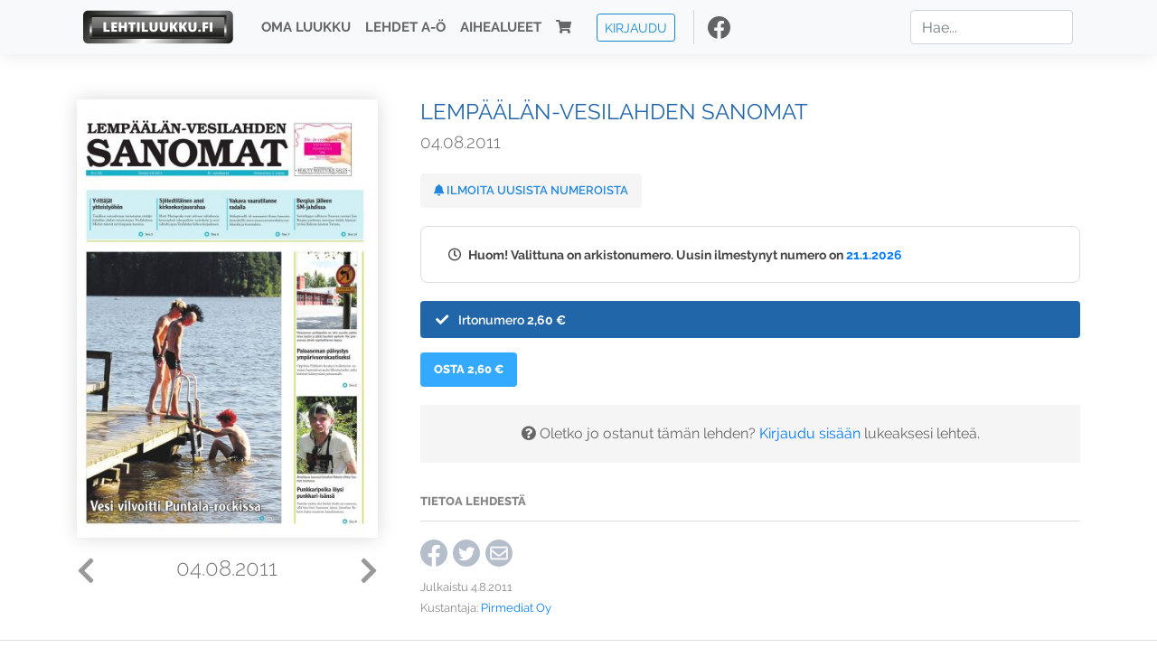

--- FILE ---
content_type: text/html; charset=UTF-8
request_url: https://www.lehtiluukku.fi/lehdet/lempaalan-vesilahden_sanomat/04.08.2011/11661.html
body_size: 22935
content:
<!DOCTYPE html>
<html lang="fi">
  <head>
    <meta charset="utf-8" />

    <script src="https://js.stripe.com/v3/"></script>

    <link rel="shortcut icon" href="/favicon.png" />
    <meta
      name="viewport"
      content="width=device-width, initial-scale=1, shrink-to-fit=no"
    />
    <meta name="theme-color" content="#fff" />
    <meta name="format-detection" content="telephone=no" />

    <meta name="description" content="Lue Lempäälän-Vesilahden Sanomat netissä! Avainsanat: digilehti, näköislehti, irtonumero, tilaus, Lempäälän-Vesilahden Sanomat" />

    <meta property="og:title" content="Lempäälän-Vesilahden Sanomat 04.08.2011 - Lehtiluukku.fi" />
    <meta property="og:description" content="Lue Lempäälän-Vesilahden Sanomat netissä! Avainsanat: digilehti, näköislehti, irtonumero, tilaus, Lempäälän-Vesilahden Sanomat" />
        <meta property="og:image" content="https://covers.lehtiluukku.fi/some/cover/11661" />
         <meta property="og:url" content="https://www.lehtiluukku.fi/lehdet/lempaalan-vesilahden_sanomat/04.08.2011/11661.html?utm_source=lehtiluukku&utm_medium=share&utm_campaign=share" />
    
    <script>
      var ll_ts_layout =  null;
    </script>

    <link rel="stylesheet" href="/assets/fa/css/all.css" />
    <link href="/css/fonts.css" rel="stylesheet" type="text/css" />
    <link rel="stylesheet" href="/assets/bootstrap/css/bootstrap.min.css" />
    <script src="/assets/jquery/jquery-3.4.1.min.js"></script>

    <!-- <script src="https://cdnjs.cloudflare.com/ajax/libs/popper.js/1.14.7/umd/popper.min.js" integrity="sha384-UO2eT0CpHqdSJQ6hJty5KVphtPhzWj9WO1clHTMGa3JDZwrnQq4sF86dIHNDz0W1" crossorigin="anonymous"></script> -->
    <script
      src="https://cdnjs.cloudflare.com/ajax/libs/popper.js/1.16.1/umd/popper.min.js"
      integrity="sha512-ubuT8Z88WxezgSqf3RLuNi5lmjstiJcyezx34yIU2gAHonIi27Na7atqzUZCOoY4CExaoFumzOsFQ2Ch+I/HCw=="
      crossorigin="anonymous"
    ></script>

    <script src="/assets/bootstrap/js/bootstrap.min.js"></script>
    <script src="/js/jquery.bootstrap-autohidingnavbar.min.js"></script>
    <script src="/js/site.js?1010"></script>
    <script src="/js/jquery.unveil.js"></script>

    <link rel="stylesheet" href="/css/style.css?34" />

    <title>Lempäälän-Vesilahden Sanomat 04.08.2011 - Lehtiluukku.fi</title>
    <link
      rel="stylesheet"
      href="/js/cookieconsent.css"
      media="print"
      onload="this.media='all'"
    />


<!-- Google tag (gtag.js) -->
<script async src="https://www.googletagmanager.com/gtag/js?id=G-7BEV4VF97D" type="text/plain" data-cookiecategory="analytics"></script>
<script>
  window.dataLayer = window.dataLayer || [];
  function gtag(){dataLayer.push(arguments);}
  gtag('js', new Date());

  gtag('config', 'G-7BEV4VF97D');
</script>



  </head>
  <body class="issue">
    <div class="site-wrapper">
           <div class="container-full navbar-container">

        <nav class="navbar fixed-top navbar-expand-md navbar-light bg-light">

          <div class='container'>

            <a class="navbar-brand" href="/"><img src='/img/logo_round.svg' alt='Lehtiluukku.fi' class='site-logo logo-compact'><img src='/img/top-logo-xl.png' alt='Lehtiluukku.fi' class='site-logo logo-full'></a>
            <button class="navbar-toggler" type="button" data-toggle="collapse" data-target="#navbarSupportedContent" aria-controls="navbarSupportedContent" aria-expanded="false" aria-label="Toggle navigation">
                <span class="navbar-toggler-icon"></span>
            </button>

            <div class="collapse navbar-collapse" id="navbarSupportedContent">
              <ul class="navbar-nav mr-auto">
                <li class="nav-item">
                  <a class="nav-link" href="/oma-luukku">Oma luukku</a>
                </li>
                <li class="nav-item">
                  <a class="nav-link" href="/lehdet">Lehdet A-Ö</a>
                </li>
                <li class="nav-item">
                  <a class="nav-link" href="/aihealueet">Aihealueet</a>
                </li>
                <li class="nav-item d-lg-none">
                  <a class="nav-link" href="/haku">Haku</a>
                </li>
                <li class="nav-item">
                  <a class="nav-link" href="/ostoskori"><span class='d-md-none'>Ostoskori &nbsp;</span><i class="fas fa-shopping-cart"></i><span class='cart-badge ll-badge' style='opacity: 0;'>0</span></a>
                </li>

                <li class="nav-item nav-item-button">
    <a href='/kirjaudu' class='btn btn-outline-primary btn-outline-ll btn-sm top-menu-login-button'>Kirjaudu</a>
</li>


                <li class='nav-item social'>
                  <a href='https://www.facebook.com/lehtiluukku.fi' target='_blank'><img src='/img/social_facebook_dark.svg'></a>
                </li>

              </ul>
              <form class="form-inline my-2 my-lg-0 d-none d-lg-block search-helper" data-title-id='220'>
                <input class="form-control mr-sm-2 search-input" type="search" placeholder="Hae..." aria-label="Haku">
                <div class="search-suggestions" style="display: none;">
                  <ul>
                  </ul>
                </div>
              </form>
            </div>

          </div>

        </nav>

    </div>

    <div class="navbar-spacer"></div>
       <div class='container single-issue'>      <div class="row">
        <div class="col-md-4">
          <div class='cover-area'>
            <a alt='Avaa lehti' href='/esikatselu/lempaalan-vesilahden_sanomat/04.08.2011/11661.html'>
              <div class='cover-container'>
                <img class='cover' src='https://covers.lehtiluukku.fi/ec/116/11661_big.jpg'>
                <div class='cover-shade'></div>
                <span style='opacity: 0;' class='btn btn-pri btn-ll uc cover-action-button'>Esikatselu</span>
              </div>
            </a>
            <div class='issue-number'>
              <a href='/lehdet/lempaalan-vesilahden_sanomat/08.08.2011/11710.html' class='issue-change issue-next'><i class="fas fa-chevron-left"></i></a>              <a href='/lehdet/lempaalan-vesilahden_sanomat/01.08.2011/11567.html' class='issue-change issue-prev'><i class="fas fa-chevron-right"></i></a>              <h1>04.08.2011</h1>
            </div>

          </div>
        </div>

        <div class='container section-divider d-md-none'></div>

        <div class="col-md-8 info-column">

          <h1 class='issue-title-name'>Lempäälän-Vesilahden Sanomat</h1>
          <h2>04.08.2011</h2>

                    
                    <button class='btn btn-ll issue-action-button issue-main-action issue-notify-button ' data-title-id='220'>
            <span class='label-enable'><i class='fas fa-bell'></i> Ilmoita uusista numeroista</span>
            <span class='label-disable'><i class='fas fa-bell-slash'></i> Älä ilmoita uusista numeroista</span>
          </button>
          
          <div class='notice archived-issue-notice'><i class="icon far fa-clock"></i> Huom! Valittuna on arkistonumero. Uusin ilmestynyt numero on <a href='/lehdet/lempaalan-vesilahden_sanomat/21.1.2026/446881.html'>21.1.2026</a></div>

          <div class='purchase-options'>
            <ul class='purchase-products-options'><li  data-initial-choice="1" data-type='-1' data-type-arg='' data-button-label='Osta 2,60 €' ><div class='input'><i class='fas fa-check checked'></i><i class='far fa-circle unchecked'></i>&nbsp;</div>Irtonumero <span class='no-break'><span class='price'>2,60 &euro;</span></span></li></ul><div class='subscription-notice notice'><i class='icon info fas fa-info-circle'></i> Tilaus alkaa uusimmasta julkaistusta numerosta <a href='/lehdet/lempaalan-vesilahden_sanomat/21.1.2026/446881.html'>21.1.2026</a>.</div><button class='btn btn-ll issue-action-button subscribe-button' data-title-id='220' data-issue-id='11661'><span class='value'>Osta 2,60 €</span><span class='spinner-border spinner-border-sm' role='status'></span></button><div class='issue-subscriber-login faint-notice'><p><i class='fas fa-question-circle'></i> Oletko jo ostanut tämän lehden? <a href='/kirjaudu?r=%2Flehdet%2Flempaalan-vesilahden_sanomat%2F04.08.2011%2F11661.html' class=''>Kirjaudu sisään</a> lukeaksesi lehteä.</p></div>
          </div>


          <div class='tabs-container tabbed tabs-active info-widget'>
            <ul class='tabs'>
                            <li data-id='1'>Tietoa lehdestä</li>
            </ul>
                        <div class='tab-content tab-visible' data-id='1'>
              
            </div>
          </div>

          <div class='share-buttons'>
            <a href='https://www.facebook.com/sharer/sharer.php?u=https%3A%2F%2Fwww.lehtiluukku.fi%2Flehdet%2Flempaalan-vesilahden_sanomat%2F04.08.2011%2F11661.html%3Futm_source%3Dlehtiluukku%26utm_medium%3Dshare%26utm_campaign%3Dshare' target='_blank' onclick='return shareFB();'><img src='/img/social_facebook_dark.svg' style='width: 30px; height: 30px;'></a>
            <a href='https://www.twitter.com/share?url=https%3A%2F%2Fwww.lehtiluukku.fi%2Flehdet%2Flempaalan-vesilahden_sanomat%2F04.08.2011%2F11661.html%3Futm_source%3Dlehtiluukku%26utm_medium%3Dshare%26utm_campaign%3Dshare' target='_blank'><img src='/img/social_twitter.svg' style='width: 30px; height: 30px;'></a>
            <a href='mailto:?subject=&body=Lue%20Lemp%C3%A4%C3%A4l%C3%A4n-Vesilahden%20Sanomat%2004.08.2011%20Lehtiluukkussa%3A%0Ahttps%3A%2F%2Fwww.lehtiluukku.fi%2Flehdet%2Flempaalan-vesilahden_sanomat%2F04.08.2011%2F11661.html'><img src='/img/social_mail.svg' style='width: 30px; height: 30px;'></a>
          </div>


          <div class='meta-data'>
            <h4>Julkaistu 4.8.2011</h4>
            <h4>Kustantaja: <a href="/kustantajat/pirmediat-oy">Pirmediat Oy</a></h4>
          </div>

        </div>
      </div>

<script>


function shareFB() {

    var url = 'https://www.facebook.com/sharer.php?display=popup&u=' + window.location.href;


url = 'https://www.facebook.com/sharer.php?display=popup&u=https%3A%2F%2Fwww.lehtiluukku.fi%2Flehdet%2Flempaalan-vesilahden_sanomat%2F04.08.2011%2F11661.html%3Futm_source%3Dlehtiluukku%26utm_medium%3Dshare%26utm_campaign%3Dshare';


    var options = 'toolbar=0,status=0,resizable=1,width=626,height=436';
    window.open(url,'sharer',options);

    return false;

}

function llActivateSubscriptionCode(title, code, callback) {

  var body = $('<div></div>');

  var captcha = $('.ll-s-captcha').val();

  $.getJSON('/ajax?h=activate_code', {title: title, code: code, captcha: captcha})
  .done(function(data) {

    if (callback) callback();

    if (data.ok) {
      if (data.reload) {
        location.reload();
      } else if (data.redirect) {
        location = data.redirect;
      }

    } else {
      body.html(data.error);
      llModalAlert('Ilmoitus', body);
    }

    grecaptcha && grecaptcha.reset();
    $('.ll-captcha-defer').removeClass('ll-captcha-defer-show');
    $('.g-recaptcha').show();

  })
  .fail(function() {
    console.log('fail');
    llModalAlert('Kiitos!', body);
  })


}

$(function() {

  var notifyButton = $('button.issue-notify-button');
  var titleId = notifyButton.attr('data-title-id');
  var titleName = $('.issue-title-name').text().replace(/[\u00A0-\u9999<>\&]/gim, function(i) {
    return '&#'+i.charCodeAt(0)+';';
  });;
  notifyButton.on('click', function() {
    if (notifyButton.hasClass('enabled')) {
      $.getJSON('/ajax?h=set_notification', {'title_id': titleId, 'enable': 0})
      .done(function() {
        notifyButton.removeClass('enabled');        
      });
    } else {
      $.getJSON('/ajax?h=set_notification', {'title_id': titleId, 'enable': 1})
      .done(function(data) {
        if (data.ok) {
          notifyButton.addClass('enabled');
          llModalAlert('Kiitos!', 'Saat jatkossa sähköpostilla ilmoituksen lehden <b>' + titleName + '</b> uuden numeron ilmestymisestä.');
        } else {
          llNeedsLogin();
        }
      });
    }
  });

  var showLink =  $('a.show-subscription-options');
  showLink.on('click', function(e) {
    $('.subscription-options-wrapper').fadeIn();
    showLink.hide();
    return false;
  })


});


</script>
</div><div class='section-divider'></div><div class='container title-archive clearfix'><h1 class='mini-header'>Arkistonumerot</h1><div class='archive-section  expanded' ><ul class='archive-list clearfix'><li><a title='Avaa lehti' href='/lehdet/lempaalan-vesilahden_sanomat/21.1.2026/446881.html'><div class='cover-container'>  <img class='cover lazy' data-src='https://covers.lehtiluukku.fi/ec/446/446881.jpg'></div></a><div class='issue-number'>21.1.2026</div></li><li><a title='Avaa lehti' href='/lehdet/lempaalan-vesilahden_sanomat/14.1.2026/446013.html'><div class='cover-container'>  <img class='cover lazy' data-src='https://covers.lehtiluukku.fi/ec/446/446013.jpg'></div></a><div class='issue-number'>14.1.2026</div></li><li><a title='Avaa lehti' href='/lehdet/lempaalan-vesilahden_sanomat/7.1.2026/445156.html'><div class='cover-container'>  <img class='cover lazy' data-src='https://covers.lehtiluukku.fi/ec/445/445156.jpg'></div></a><div class='issue-number'>7.1.2026</div></li></ul></div><div class='archive-section-toggle by-month expanded' data-section-id='Joulu 2025'>Joulu 2025 <i class='fas fa-angle-right arr-right'></i><i class='fas fa-angle-down arr-down'></i></div><div class='archive-section collapsible expanded' data-section-id='Joulu 2025'><ul class='archive-list clearfix'><li><a title='Avaa lehti' href='/lehdet/lempaalan-vesilahden_sanomat/30.12.2025/444518.html'><div class='cover-container'>  <img class='cover lazy' data-src='https://covers.lehtiluukku.fi/ec/444/444518.jpg'></div></a><div class='issue-number'>30.12.2025</div></li><li><a title='Avaa lehti' href='/lehdet/lempaalan-vesilahden_sanomat/22.12.2025/443810.html'><div class='cover-container'>  <img class='cover lazy' data-src='https://covers.lehtiluukku.fi/ec/443/443810.jpg'></div></a><div class='issue-number'>22.12.2025</div></li><li><a title='Avaa lehti' href='/lehdet/lempaalan-vesilahden_sanomat/17.12.2025/443303.html'><div class='cover-container'>  <img class='cover lazy' data-src='https://covers.lehtiluukku.fi/ec/443/443303.jpg'></div></a><div class='issue-number'>17.12.2025</div></li><li><a title='Avaa lehti' href='/lehdet/lempaalan-vesilahden_sanomat/10.12.2025/442034.html'><div class='cover-container'>  <img class='cover lazy' data-src='https://covers.lehtiluukku.fi/ec/442/442034.jpg'></div></a><div class='issue-number'>10.12.2025</div></li><li><a title='Avaa lehti' href='/lehdet/lempaalan-vesilahden_sanomat/3.12.2025/441181.html'><div class='cover-container'>  <img class='cover lazy' data-src='https://covers.lehtiluukku.fi/ec/441/441181.jpg'></div></a><div class='issue-number'>3.12.2025</div></li></ul></div><div class='archive-section-toggle by-month expanded' data-section-id='Marras 2025'>Marras 2025 <i class='fas fa-angle-right arr-right'></i><i class='fas fa-angle-down arr-down'></i></div><div class='archive-section collapsible expanded' data-section-id='Marras 2025'><ul class='archive-list clearfix'><li><a title='Avaa lehti' href='/lehdet/lempaalan-vesilahden_sanomat/26.11.2025/440317.html'><div class='cover-container'>  <img class='cover lazy' data-src='https://covers.lehtiluukku.fi/ec/440/440317.jpg'></div></a><div class='issue-number'>26.11.2025</div></li><li><a title='Avaa lehti' href='/lehdet/lempaalan-vesilahden_sanomat/19.11.2025/439440.html'><div class='cover-container'>  <img class='cover lazy' data-src='https://covers.lehtiluukku.fi/ec/439/439440.jpg'></div></a><div class='issue-number'>19.11.2025</div></li><li><a title='Avaa lehti' href='/lehdet/lempaalan-vesilahden_sanomat/12.11.2025/438611.html'><div class='cover-container'>  <img class='cover lazy' data-src='https://covers.lehtiluukku.fi/ec/438/438611.jpg'></div></a><div class='issue-number'>12.11.2025</div></li><li><a title='Avaa lehti' href='/lehdet/lempaalan-vesilahden_sanomat/5.11.2025/437788.html'><div class='cover-container'>  <img class='cover lazy' data-src='https://covers.lehtiluukku.fi/ec/437/437788.jpg'></div></a><div class='issue-number'>5.11.2025</div></li></ul></div><div class='archive-section-toggle by-month expanded' data-section-id='Loka 2025'>Loka 2025 <i class='fas fa-angle-right arr-right'></i><i class='fas fa-angle-down arr-down'></i></div><div class='archive-section collapsible expanded' data-section-id='Loka 2025'><ul class='archive-list clearfix'><li><a title='Avaa lehti' href='/lehdet/lempaalan-vesilahden_sanomat/29.10.2025/437060.html'><div class='cover-container'>  <img class='cover lazy' data-src='https://covers.lehtiluukku.fi/ec/437/437060.jpg'></div></a><div class='issue-number'>29.10.2025</div></li><li><a title='Avaa lehti' href='/lehdet/lempaalan-vesilahden_sanomat/22.10.2025/436246.html'><div class='cover-container'>  <img class='cover lazy' data-src='https://covers.lehtiluukku.fi/ec/436/436246.jpg'></div></a><div class='issue-number'>22.10.2025</div></li><li><a title='Avaa lehti' href='/lehdet/lempaalan-vesilahden_sanomat/15.10.2025/435439.html'><div class='cover-container'>  <img class='cover lazy' data-src='https://covers.lehtiluukku.fi/ec/435/435439.jpg'></div></a><div class='issue-number'>15.10.2025</div></li><li><a title='Avaa lehti' href='/lehdet/lempaalan-vesilahden_sanomat/8.10.2025/434573.html'><div class='cover-container'>  <img class='cover lazy' data-src='https://covers.lehtiluukku.fi/ec/434/434573.jpg'></div></a><div class='issue-number'>8.10.2025</div></li></ul></div><div class='archive-section-toggle by-month expanded' data-section-id='Syys 2025'>Syys 2025 <i class='fas fa-angle-right arr-right'></i><i class='fas fa-angle-down arr-down'></i></div><div class='archive-section collapsible expanded' data-section-id='Syys 2025'><ul class='archive-list clearfix'><li><a title='Avaa lehti' href='/lehdet/lempaalan-vesilahden_sanomat/1.10.2025/433711.html'><div class='cover-container'>  <img class='cover lazy' data-src='https://covers.lehtiluukku.fi/ec/433/433711.jpg'></div></a><div class='issue-number'>1.10.2025</div></li><li><a title='Avaa lehti' href='/lehdet/lempaalan-vesilahden_sanomat/24.9.2025/432907.html'><div class='cover-container'>  <img class='cover lazy' data-src='https://covers.lehtiluukku.fi/ec/432/432907.jpg'></div></a><div class='issue-number'>24.9.2025</div></li><li><a title='Avaa lehti' href='/lehdet/lempaalan-vesilahden_sanomat/17.9.2025/432093.html'><div class='cover-container'>  <img class='cover lazy' data-src='https://covers.lehtiluukku.fi/ec/432/432093.jpg'></div></a><div class='issue-number'>17.9.2025</div></li><li><a title='Avaa lehti' href='/lehdet/lempaalan-vesilahden_sanomat/10.9.2025/431133.html'><div class='cover-container'>  <img class='cover lazy' data-src='https://covers.lehtiluukku.fi/ec/431/431133.jpg'></div></a><div class='issue-number'>10.9.2025</div></li><li><a title='Avaa lehti' href='/lehdet/lempaalan-vesilahden_sanomat/3.9.2025/430197.html'><div class='cover-container'>  <img class='cover lazy' data-src='https://covers.lehtiluukku.fi/ec/430/430197.jpg'></div></a><div class='issue-number'>3.9.2025</div></li></ul></div><div class='archive-section-toggle by-month expanded' data-section-id='Elo 2025'>Elo 2025 <i class='fas fa-angle-right arr-right'></i><i class='fas fa-angle-down arr-down'></i></div><div class='archive-section collapsible expanded' data-section-id='Elo 2025'><ul class='archive-list clearfix'><li><a title='Avaa lehti' href='/lehdet/lempaalan-vesilahden_sanomat/27.8.2025/429404.html'><div class='cover-container'>  <img class='cover lazy' data-src='https://covers.lehtiluukku.fi/ec/429/429404.jpg'></div></a><div class='issue-number'>27.8.2025</div></li><li><a title='Avaa lehti' href='/lehdet/lempaalan-vesilahden_sanomat/20.8.2025/428589.html'><div class='cover-container'>  <img class='cover lazy' data-src='https://covers.lehtiluukku.fi/ec/428/428589.jpg'></div></a><div class='issue-number'>20.8.2025</div></li><li><a title='Avaa lehti' href='/lehdet/lempaalan-vesilahden_sanomat/13.8.2025/427762.html'><div class='cover-container'>  <img class='cover lazy' data-src='https://covers.lehtiluukku.fi/ec/427/427762.jpg'></div></a><div class='issue-number'>13.8.2025</div></li><li><a title='Avaa lehti' href='/lehdet/lempaalan-vesilahden_sanomat/6.8.2025/426974.html'><div class='cover-container'>  <img class='cover lazy' data-src='https://covers.lehtiluukku.fi/ec/426/426974.jpg'></div></a><div class='issue-number'>6.8.2025</div></li></ul></div><div class='archive-section-toggle by-month expanded' data-section-id='Heinä 2025'>Heinä 2025 <i class='fas fa-angle-right arr-right'></i><i class='fas fa-angle-down arr-down'></i></div><div class='archive-section collapsible expanded' data-section-id='Heinä 2025'><ul class='archive-list clearfix'><li><a title='Avaa lehti' href='/lehdet/lempaalan-vesilahden_sanomat/30.7.2025/426236.html'><div class='cover-container'>  <img class='cover lazy' data-src='https://covers.lehtiluukku.fi/ec/426/426236.jpg'></div></a><div class='issue-number'>30.7.2025</div></li><li><a title='Avaa lehti' href='/lehdet/lempaalan-vesilahden_sanomat/23.7.2025/425510.html'><div class='cover-container'>  <img class='cover lazy' data-src='https://covers.lehtiluukku.fi/ec/425/425510.jpg'></div></a><div class='issue-number'>23.7.2025</div></li><li><a title='Avaa lehti' href='/lehdet/lempaalan-vesilahden_sanomat/16.7.2025/424809.html'><div class='cover-container'>  <img class='cover lazy' data-src='https://covers.lehtiluukku.fi/ec/424/424809.jpg'></div></a><div class='issue-number'>16.7.2025</div></li><li><a title='Avaa lehti' href='/lehdet/lempaalan-vesilahden_sanomat/9.7.2025/424049.html'><div class='cover-container'>  <img class='cover lazy' data-src='https://covers.lehtiluukku.fi/ec/424/424049.jpg'></div></a><div class='issue-number'>9.7.2025</div></li><li><a title='Avaa lehti' href='/lehdet/lempaalan-vesilahden_sanomat/2.7.2025/423274.html'><div class='cover-container'>  <img class='cover lazy' data-src='https://covers.lehtiluukku.fi/ec/423/423274.jpg'></div></a><div class='issue-number'>2.7.2025</div></li></ul></div><div class='archive-section-toggle by-month expanded' data-section-id='Kesä 2025'>Kesä 2025 <i class='fas fa-angle-right arr-right'></i><i class='fas fa-angle-down arr-down'></i></div><div class='archive-section collapsible expanded' data-section-id='Kesä 2025'><ul class='archive-list clearfix'><li><a title='Avaa lehti' href='/lehdet/lempaalan-vesilahden_sanomat/25.6.2025/422519.html'><div class='cover-container'>  <img class='cover lazy' data-src='https://covers.lehtiluukku.fi/ec/422/422519.jpg'></div></a><div class='issue-number'>25.6.2025</div></li><li><a title='Avaa lehti' href='/lehdet/lempaalan-vesilahden_sanomat/18.6.2025/421874.html'><div class='cover-container'>  <img class='cover lazy' data-src='https://covers.lehtiluukku.fi/ec/421/421874.jpg'></div></a><div class='issue-number'>18.6.2025</div></li><li><a title='Avaa lehti' href='/lehdet/lempaalan-vesilahden_sanomat/11.6.2025/421010.html'><div class='cover-container'>  <img class='cover lazy' data-src='https://covers.lehtiluukku.fi/ec/421/421010.jpg'></div></a><div class='issue-number'>11.6.2025</div></li><li><a title='Avaa lehti' href='/lehdet/lempaalan-vesilahden_sanomat/4.6.2025/420113.html'><div class='cover-container'>  <img class='cover lazy' data-src='https://covers.lehtiluukku.fi/ec/420/420113.jpg'></div></a><div class='issue-number'>4.6.2025</div></li></ul></div><div class='archive-section-toggle by-month expanded' data-section-id='Touko 2025'>Touko 2025 <i class='fas fa-angle-right arr-right'></i><i class='fas fa-angle-down arr-down'></i></div><div class='archive-section collapsible expanded' data-section-id='Touko 2025'><ul class='archive-list clearfix'><li><a title='Avaa lehti' href='/lehdet/lempaalan-vesilahden_sanomat/28.5.2025/419371.html'><div class='cover-container'>  <img class='cover lazy' data-src='https://covers.lehtiluukku.fi/ec/419/419371.jpg'></div></a><div class='issue-number'>28.5.2025</div></li><li><a title='Avaa lehti' href='/lehdet/lempaalan-vesilahden_sanomat/21.5.2025/418538.html'><div class='cover-container'>  <img class='cover lazy' data-src='https://covers.lehtiluukku.fi/ec/418/418538.jpg'></div></a><div class='issue-number'>21.5.2025</div></li><li><a title='Avaa lehti' href='/lehdet/lempaalan-vesilahden_sanomat/14.5.2025/417701.html'><div class='cover-container'>  <img class='cover lazy' data-src='https://covers.lehtiluukku.fi/ec/417/417701.jpg'></div></a><div class='issue-number'>14.5.2025</div></li><li><a title='Avaa lehti' href='/lehdet/lempaalan-vesilahden_sanomat/7.5.2025/416922.html'><div class='cover-container'>  <img class='cover lazy' data-src='https://covers.lehtiluukku.fi/ec/416/416922.jpg'></div></a><div class='issue-number'>7.5.2025</div></li></ul></div><div class='archive-section-toggle by-month expanded' data-section-id='Huhti 2025'>Huhti 2025 <i class='fas fa-angle-right arr-right'></i><i class='fas fa-angle-down arr-down'></i></div><div class='archive-section collapsible expanded' data-section-id='Huhti 2025'><ul class='archive-list clearfix'><li><a title='Avaa lehti' href='/lehdet/lempaalan-vesilahden_sanomat/30.4.2025/416357.html'><div class='cover-container'>  <img class='cover lazy' data-src='https://covers.lehtiluukku.fi/ec/416/416357.jpg'></div></a><div class='issue-number'>30.4.2025</div></li><li><a title='Avaa lehti' href='/lehdet/lempaalan-vesilahden_sanomat/23.4.2025/415610.html'><div class='cover-container'>  <img class='cover lazy' data-src='https://covers.lehtiluukku.fi/ec/415/415610.jpg'></div></a><div class='issue-number'>23.4.2025</div></li><li><a title='Avaa lehti' href='/lehdet/lempaalan-vesilahden_sanomat/16.4.2025/415081.html'><div class='cover-container'>  <img class='cover lazy' data-src='https://covers.lehtiluukku.fi/ec/415/415081.jpg'></div></a><div class='issue-number'>16.4.2025</div></li><li><a title='Avaa lehti' href='/lehdet/lempaalan-vesilahden_sanomat/9.4.2025/414314.html'><div class='cover-container'>  <img class='cover lazy' data-src='https://covers.lehtiluukku.fi/ec/414/414314.jpg'></div></a><div class='issue-number'>9.4.2025</div></li><li><a title='Avaa lehti' href='/lehdet/lempaalan-vesilahden_sanomat/2.4.2025/413550.html'><div class='cover-container'>  <img class='cover lazy' data-src='https://covers.lehtiluukku.fi/ec/413/413550.jpg'></div></a><div class='issue-number'>2.4.2025</div></li></ul></div><div class='archive-section-toggle by-month expanded' data-section-id='Maalis 2025'>Maalis 2025 <i class='fas fa-angle-right arr-right'></i><i class='fas fa-angle-down arr-down'></i></div><div class='archive-section collapsible expanded' data-section-id='Maalis 2025'><ul class='archive-list clearfix'><li><a title='Avaa lehti' href='/lehdet/lempaalan-vesilahden_sanomat/26.3.2025/412770.html'><div class='cover-container'>  <img class='cover lazy' data-src='https://covers.lehtiluukku.fi/ec/412/412770.jpg'></div></a><div class='issue-number'>26.3.2025</div></li><li><a title='Avaa lehti' href='/lehdet/lempaalan-vesilahden_sanomat/19.3.2025/411999.html'><div class='cover-container'>  <img class='cover lazy' data-src='https://covers.lehtiluukku.fi/ec/411/411999.jpg'></div></a><div class='issue-number'>19.3.2025</div></li><li><a title='Avaa lehti' href='/lehdet/lempaalan-vesilahden_sanomat/12.3.2025/411268.html'><div class='cover-container'>  <img class='cover lazy' data-src='https://covers.lehtiluukku.fi/ec/411/411268.jpg'></div></a><div class='issue-number'>12.3.2025</div></li><li><a title='Avaa lehti' href='/lehdet/lempaalan-vesilahden_sanomat/5.3.2025/410532.html'><div class='cover-container'>  <img class='cover lazy' data-src='https://covers.lehtiluukku.fi/ec/410/410532.jpg'></div></a><div class='issue-number'>5.3.2025</div></li></ul></div><div class='archive-section-toggle by-month expanded' data-section-id='Helmi 2025'>Helmi 2025 <i class='fas fa-angle-right arr-right'></i><i class='fas fa-angle-down arr-down'></i></div><div class='archive-section collapsible expanded' data-section-id='Helmi 2025'><ul class='archive-list clearfix'><li><a title='Avaa lehti' href='/lehdet/lempaalan-vesilahden_sanomat/26.2.2025/409819.html'><div class='cover-container'>  <img class='cover lazy' data-src='https://covers.lehtiluukku.fi/ec/409/409819.jpg'></div></a><div class='issue-number'>26.2.2025</div></li><li><a title='Avaa lehti' href='/lehdet/lempaalan-vesilahden_sanomat/19.2.2025/409080.html'><div class='cover-container'>  <img class='cover lazy' data-src='https://covers.lehtiluukku.fi/ec/409/409080.jpg'></div></a><div class='issue-number'>19.2.2025</div></li><li><a title='Avaa lehti' href='/lehdet/lempaalan-vesilahden_sanomat/12.2.2025/405484.html'><div class='cover-container'>  <img class='cover lazy' data-src='https://covers.lehtiluukku.fi/ec/405/405484.jpg'></div></a><div class='issue-number'>12.2.2025</div></li><li><a title='Avaa lehti' href='/lehdet/lempaalan-vesilahden_sanomat/5.2.2025/404751.html'><div class='cover-container'>  <img class='cover lazy' data-src='https://covers.lehtiluukku.fi/ec/404/404751.jpg'></div></a><div class='issue-number'>5.2.2025</div></li></ul></div><div class='archive-section-toggle by-month expanded' data-section-id='Tammi 2025'>Tammi 2025 <i class='fas fa-angle-right arr-right'></i><i class='fas fa-angle-down arr-down'></i></div><div class='archive-section collapsible expanded' data-section-id='Tammi 2025'><ul class='archive-list clearfix'><li><a title='Avaa lehti' href='/lehdet/lempaalan-vesilahden_sanomat/29.1.2025/404029.html'><div class='cover-container'>  <img class='cover lazy' data-src='https://covers.lehtiluukku.fi/ec/404/404029.jpg'></div></a><div class='issue-number'>29.1.2025</div></li><li><a title='Avaa lehti' href='/lehdet/lempaalan-vesilahden_sanomat/22.1.2025/403233.html'><div class='cover-container'>  <img class='cover lazy' data-src='https://covers.lehtiluukku.fi/ec/403/403233.jpg'></div></a><div class='issue-number'>22.1.2025</div></li><li><a title='Avaa lehti' href='/lehdet/lempaalan-vesilahden_sanomat/15.1.2025/402523.html'><div class='cover-container'>  <img class='cover lazy' data-src='https://covers.lehtiluukku.fi/ec/402/402523.jpg'></div></a><div class='issue-number'>15.1.2025</div></li><li><a title='Avaa lehti' href='/lehdet/lempaalan-vesilahden_sanomat/8.1.2025/401661.html'><div class='cover-container'>  <img class='cover lazy' data-src='https://covers.lehtiluukku.fi/ec/401/401661.jpg'></div></a><div class='issue-number'>8.1.2025</div></li></ul></div><div class='archive-section-toggle by-month expanded' data-section-id='Joulu 2024'>Joulu 2024 <i class='fas fa-angle-right arr-right'></i><i class='fas fa-angle-down arr-down'></i></div><div class='archive-section collapsible expanded' data-section-id='Joulu 2024'><ul class='archive-list clearfix'><li><a title='Avaa lehti' href='/lehdet/lempaalan-vesilahden_sanomat/30.12.2024/400882.html'><div class='cover-container'>  <img class='cover lazy' data-src='https://covers.lehtiluukku.fi/ec/400/400882.jpg'></div></a><div class='issue-number'>30.12.2024</div></li><li><a title='Avaa lehti' href='/lehdet/lempaalan-vesilahden_sanomat/23.12.2024/400475.html'><div class='cover-container'>  <img class='cover lazy' data-src='https://covers.lehtiluukku.fi/ec/400/400475.jpg'></div></a><div class='issue-number'>23.12.2024</div></li><li><a title='Avaa lehti' href='/lehdet/lempaalan-vesilahden_sanomat/18.12.2024/400020.html'><div class='cover-container'>  <img class='cover lazy' data-src='https://covers.lehtiluukku.fi/ec/400/400020.jpg'></div></a><div class='issue-number'>18.12.2024</div></li><li><a title='Avaa lehti' href='/lehdet/lempaalan-vesilahden_sanomat/11.12.2024/399274.html'><div class='cover-container'>  <img class='cover lazy' data-src='https://covers.lehtiluukku.fi/ec/399/399274.jpg'></div></a><div class='issue-number'>11.12.2024</div></li><li><a title='Avaa lehti' href='/lehdet/lempaalan-vesilahden_sanomat/4.12.2024/398572.html'><div class='cover-container'>  <img class='cover lazy' data-src='https://covers.lehtiluukku.fi/ec/398/398572.jpg'></div></a><div class='issue-number'>4.12.2024</div></li></ul></div><div class='archive-section-toggle by-month expanded' data-section-id='Marras 2024'>Marras 2024 <i class='fas fa-angle-right arr-right'></i><i class='fas fa-angle-down arr-down'></i></div><div class='archive-section collapsible expanded' data-section-id='Marras 2024'><ul class='archive-list clearfix'><li><a title='Avaa lehti' href='/lehdet/lempaalan-vesilahden_sanomat/27.11.2024/397820.html'><div class='cover-container'>  <img class='cover lazy' data-src='https://covers.lehtiluukku.fi/ec/397/397820.jpg'></div></a><div class='issue-number'>27.11.2024</div></li><li><a title='Avaa lehti' href='/lehdet/lempaalan-vesilahden_sanomat/20.11.2024/397028.html'><div class='cover-container'>  <img class='cover lazy' data-src='https://covers.lehtiluukku.fi/ec/397/397028.jpg'></div></a><div class='issue-number'>20.11.2024</div></li><li><a title='Avaa lehti' href='/lehdet/lempaalan-vesilahden_sanomat/13.11.2024/396272.html'><div class='cover-container'>  <img class='cover lazy' data-src='https://covers.lehtiluukku.fi/ec/396/396272.jpg'></div></a><div class='issue-number'>13.11.2024</div></li><li><a title='Avaa lehti' href='/lehdet/lempaalan-vesilahden_sanomat/6.11.2024/395516.html'><div class='cover-container'>  <img class='cover lazy' data-src='https://covers.lehtiluukku.fi/ec/395/395516.jpg'></div></a><div class='issue-number'>6.11.2024</div></li></ul></div><div class='archive-section-toggle by-month expanded' data-section-id='Loka 2024'>Loka 2024 <i class='fas fa-angle-right arr-right'></i><i class='fas fa-angle-down arr-down'></i></div><div class='archive-section collapsible expanded' data-section-id='Loka 2024'><ul class='archive-list clearfix'><li><a title='Avaa lehti' href='/lehdet/lempaalan-vesilahden_sanomat/30.10.2024/394795.html'><div class='cover-container'>  <img class='cover lazy' data-src='https://covers.lehtiluukku.fi/ec/394/394795.jpg'></div></a><div class='issue-number'>30.10.2024</div></li><li><a title='Avaa lehti' href='/lehdet/lempaalan-vesilahden_sanomat/23.10.2024/394051.html'><div class='cover-container'>  <img class='cover lazy' data-src='https://covers.lehtiluukku.fi/ec/394/394051.jpg'></div></a><div class='issue-number'>23.10.2024</div></li><li><a title='Avaa lehti' href='/lehdet/lempaalan-vesilahden_sanomat/16.10.2024/393305.html'><div class='cover-container'>  <img class='cover lazy' data-src='https://covers.lehtiluukku.fi/ec/393/393305.jpg'></div></a><div class='issue-number'>16.10.2024</div></li><li><a title='Avaa lehti' href='/lehdet/lempaalan-vesilahden_sanomat/9.10.2024/392572.html'><div class='cover-container'>  <img class='cover lazy' data-src='https://covers.lehtiluukku.fi/ec/392/392572.jpg'></div></a><div class='issue-number'>9.10.2024</div></li><li><a title='Avaa lehti' href='/lehdet/lempaalan-vesilahden_sanomat/2.10.2024/391794.html'><div class='cover-container'>  <img class='cover lazy' data-src='https://covers.lehtiluukku.fi/ec/391/391794.jpg'></div></a><div class='issue-number'>2.10.2024</div></li></ul></div><div class='archive-section-toggle by-month expanded' data-section-id='Syys 2024'>Syys 2024 <i class='fas fa-angle-right arr-right'></i><i class='fas fa-angle-down arr-down'></i></div><div class='archive-section collapsible expanded' data-section-id='Syys 2024'><ul class='archive-list clearfix'><li><a title='Avaa lehti' href='/lehdet/lempaalan-vesilahden_sanomat/25.9.2024/391026.html'><div class='cover-container'>  <img class='cover lazy' data-src='https://covers.lehtiluukku.fi/ec/391/391026.jpg'></div></a><div class='issue-number'>25.9.2024</div></li><li><a title='Avaa lehti' href='/lehdet/lempaalan-vesilahden_sanomat/18.9.2024/390276.html'><div class='cover-container'>  <img class='cover lazy' data-src='https://covers.lehtiluukku.fi/ec/390/390276.jpg'></div></a><div class='issue-number'>18.9.2024</div></li><li><a title='Avaa lehti' href='/lehdet/lempaalan-vesilahden_sanomat/11.9.2024/389534.html'><div class='cover-container'>  <img class='cover lazy' data-src='https://covers.lehtiluukku.fi/ec/389/389534.jpg'></div></a><div class='issue-number'>11.9.2024</div></li><li><a title='Avaa lehti' href='/lehdet/lempaalan-vesilahden_sanomat/4.9.2024/388776.html'><div class='cover-container'>  <img class='cover lazy' data-src='https://covers.lehtiluukku.fi/ec/388/388776.jpg'></div></a><div class='issue-number'>4.9.2024</div></li></ul></div><div class='archive-section-toggle by-month expanded' data-section-id='Elo 2024'>Elo 2024 <i class='fas fa-angle-right arr-right'></i><i class='fas fa-angle-down arr-down'></i></div><div class='archive-section collapsible expanded' data-section-id='Elo 2024'><ul class='archive-list clearfix'><li><a title='Avaa lehti' href='/lehdet/lempaalan-vesilahden_sanomat/28.8.2024/388036.html'><div class='cover-container'>  <img class='cover lazy' data-src='https://covers.lehtiluukku.fi/ec/388/388036.jpg'></div></a><div class='issue-number'>28.8.2024</div></li><li><a title='Avaa lehti' href='/lehdet/lempaalan-vesilahden_sanomat/21.8.2024/387296.html'><div class='cover-container'>  <img class='cover lazy' data-src='https://covers.lehtiluukku.fi/ec/387/387296.jpg'></div></a><div class='issue-number'>21.8.2024</div></li><li><a title='Avaa lehti' href='/lehdet/lempaalan-vesilahden_sanomat/14.8.2024/386567.html'><div class='cover-container'>  <img class='cover lazy' data-src='https://covers.lehtiluukku.fi/ec/386/386567.jpg'></div></a><div class='issue-number'>14.8.2024</div></li><li><a title='Avaa lehti' href='/lehdet/lempaalan-vesilahden_sanomat/7.8.2024/385839.html'><div class='cover-container'>  <img class='cover lazy' data-src='https://covers.lehtiluukku.fi/ec/385/385839.jpg'></div></a><div class='issue-number'>7.8.2024</div></li></ul></div><div class='archive-section-toggle by-month expanded' data-section-id='Heinä 2024'>Heinä 2024 <i class='fas fa-angle-right arr-right'></i><i class='fas fa-angle-down arr-down'></i></div><div class='archive-section collapsible expanded' data-section-id='Heinä 2024'><ul class='archive-list clearfix'><li><a title='Avaa lehti' href='/lehdet/lempaalan-vesilahden_sanomat/31.7.2024/385153.html'><div class='cover-container'>  <img class='cover lazy' data-src='https://covers.lehtiluukku.fi/ec/385/385153.jpg'></div></a><div class='issue-number'>31.7.2024</div></li><li><a title='Avaa lehti' href='/lehdet/lempaalan-vesilahden_sanomat/24.7.2024/384499.html'><div class='cover-container'>  <img class='cover lazy' data-src='https://covers.lehtiluukku.fi/ec/384/384499.jpg'></div></a><div class='issue-number'>24.7.2024</div></li><li><a title='Avaa lehti' href='/lehdet/lempaalan-vesilahden_sanomat/17.7.2024/383833.html'><div class='cover-container'>  <img class='cover lazy' data-src='https://covers.lehtiluukku.fi/ec/383/383833.jpg'></div></a><div class='issue-number'>17.7.2024</div></li><li><a title='Avaa lehti' href='/lehdet/lempaalan-vesilahden_sanomat/10.7.2024/383169.html'><div class='cover-container'>  <img class='cover lazy' data-src='https://covers.lehtiluukku.fi/ec/383/383169.jpg'></div></a><div class='issue-number'>10.7.2024</div></li><li><a title='Avaa lehti' href='/lehdet/lempaalan-vesilahden_sanomat/3.7.2024/382459.html'><div class='cover-container'>  <img class='cover lazy' data-src='https://covers.lehtiluukku.fi/ec/382/382459.jpg'></div></a><div class='issue-number'>3.7.2024</div></li></ul></div><div class='archive-section-toggle by-month expanded' data-section-id='Kesä 2024'>Kesä 2024 <i class='fas fa-angle-right arr-right'></i><i class='fas fa-angle-down arr-down'></i></div><div class='archive-section collapsible expanded' data-section-id='Kesä 2024'><ul class='archive-list clearfix'><li><a title='Avaa lehti' href='/lehdet/lempaalan-vesilahden_sanomat/26.6.2024/381764.html'><div class='cover-container'>  <img class='cover lazy' data-src='https://covers.lehtiluukku.fi/ec/381/381764.jpg'></div></a><div class='issue-number'>26.6.2024</div></li><li><a title='Avaa lehti' href='/lehdet/lempaalan-vesilahden_sanomat/19.6.2024/381140.html'><div class='cover-container'>  <img class='cover lazy' data-src='https://covers.lehtiluukku.fi/ec/381/381140.jpg'></div></a><div class='issue-number'>19.6.2024</div></li><li><a title='Avaa lehti' href='/lehdet/lempaalan-vesilahden_sanomat/12.6.2024/380396.html'><div class='cover-container'>  <img class='cover lazy' data-src='https://covers.lehtiluukku.fi/ec/380/380396.jpg'></div></a><div class='issue-number'>12.6.2024</div></li><li><a title='Avaa lehti' href='/lehdet/lempaalan-vesilahden_sanomat/5.6.2024/379651.html'><div class='cover-container'>  <img class='cover lazy' data-src='https://covers.lehtiluukku.fi/ec/379/379651.jpg'></div></a><div class='issue-number'>5.6.2024</div></li></ul></div><div class='archive-section-toggle by-month expanded' data-section-id='Touko 2024'>Touko 2024 <i class='fas fa-angle-right arr-right'></i><i class='fas fa-angle-down arr-down'></i></div><div class='archive-section collapsible expanded' data-section-id='Touko 2024'><ul class='archive-list clearfix'><li><a title='Avaa lehti' href='/lehdet/lempaalan-vesilahden_sanomat/29.5.2024/378882.html'><div class='cover-container'>  <img class='cover lazy' data-src='https://covers.lehtiluukku.fi/ec/378/378882.jpg'></div></a><div class='issue-number'>29.5.2024</div></li><li><a title='Avaa lehti' href='/lehdet/lempaalan-vesilahden_sanomat/22.5.2024/378082.html'><div class='cover-container'>  <img class='cover lazy' data-src='https://covers.lehtiluukku.fi/ec/378/378082.jpg'></div></a><div class='issue-number'>22.5.2024</div></li><li><a title='Avaa lehti' href='/lehdet/lempaalan-vesilahden_sanomat/15.5.2024/377298.html'><div class='cover-container'>  <img class='cover lazy' data-src='https://covers.lehtiluukku.fi/ec/377/377298.jpg'></div></a><div class='issue-number'>15.5.2024</div></li><li><a title='Avaa lehti' href='/lehdet/lempaalan-vesilahden_sanomat/8.5.2024/376640.html'><div class='cover-container'>  <img class='cover lazy' data-src='https://covers.lehtiluukku.fi/ec/376/376640.jpg'></div></a><div class='issue-number'>8.5.2024</div></li></ul></div><div class='archive-section-toggle by-month expanded' data-section-id='Huhti 2024'>Huhti 2024 <i class='fas fa-angle-right arr-right'></i><i class='fas fa-angle-down arr-down'></i></div><div class='archive-section collapsible expanded' data-section-id='Huhti 2024'><ul class='archive-list clearfix'><li><a title='Avaa lehti' href='/lehdet/lempaalan-vesilahden_sanomat/30.4.2024/375866.html'><div class='cover-container'>  <img class='cover lazy' data-src='https://covers.lehtiluukku.fi/ec/375/375866.jpg'></div></a><div class='issue-number'>30.4.2024</div></li><li><a title='Avaa lehti' href='/lehdet/lempaalan-vesilahden_sanomat/24.4.2024/375230.html'><div class='cover-container'>  <img class='cover lazy' data-src='https://covers.lehtiluukku.fi/ec/375/375230.jpg'></div></a><div class='issue-number'>24.4.2024</div></li><li><a title='Avaa lehti' href='/lehdet/lempaalan-vesilahden_sanomat/17.4.2024/374352.html'><div class='cover-container'>  <img class='cover lazy' data-src='https://covers.lehtiluukku.fi/ec/374/374352.jpg'></div></a><div class='issue-number'>17.4.2024</div></li><li><a title='Avaa lehti' href='/lehdet/lempaalan-vesilahden_sanomat/10.4.2024/373710.html'><div class='cover-container'>  <img class='cover lazy' data-src='https://covers.lehtiluukku.fi/ec/373/373710.jpg'></div></a><div class='issue-number'>10.4.2024</div></li><li><a title='Avaa lehti' href='/lehdet/lempaalan-vesilahden_sanomat/3.4.2024/373088.html'><div class='cover-container'>  <img class='cover lazy' data-src='https://covers.lehtiluukku.fi/ec/373/373088.jpg'></div></a><div class='issue-number'>3.4.2024</div></li></ul></div><div class='archive-section-toggle by-month expanded' data-section-id='Maalis 2024'>Maalis 2024 <i class='fas fa-angle-right arr-right'></i><i class='fas fa-angle-down arr-down'></i></div><div class='archive-section collapsible expanded' data-section-id='Maalis 2024'><ul class='archive-list clearfix'><li><a title='Avaa lehti' href='/lehdet/lempaalan-vesilahden_sanomat/27.3.2024/372562.html'><div class='cover-container'>  <img class='cover lazy' data-src='https://covers.lehtiluukku.fi/ec/372/372562.jpg'></div></a><div class='issue-number'>27.3.2024</div></li><li><a title='Avaa lehti' href='/lehdet/lempaalan-vesilahden_sanomat/20.3.2024/371959.html'><div class='cover-container'>  <img class='cover lazy' data-src='https://covers.lehtiluukku.fi/ec/371/371959.jpg'></div></a><div class='issue-number'>20.3.2024</div></li><li><a title='Avaa lehti' href='/lehdet/lempaalan-vesilahden_sanomat/13.3.2024/371345.html'><div class='cover-container'>  <img class='cover lazy' data-src='https://covers.lehtiluukku.fi/ec/371/371345.jpg'></div></a><div class='issue-number'>13.3.2024</div></li><li><a title='Avaa lehti' href='/lehdet/lempaalan-vesilahden_sanomat/6.3.2024/370715.html'><div class='cover-container'>  <img class='cover lazy' data-src='https://covers.lehtiluukku.fi/ec/370/370715.jpg'></div></a><div class='issue-number'>6.3.2024</div></li></ul></div><div class='archive-section-toggle by-month expanded' data-section-id='Helmi 2024'>Helmi 2024 <i class='fas fa-angle-right arr-right'></i><i class='fas fa-angle-down arr-down'></i></div><div class='archive-section collapsible expanded' data-section-id='Helmi 2024'><ul class='archive-list clearfix'><li><a title='Avaa lehti' href='/lehdet/lempaalan-vesilahden_sanomat/28.2.2024/370097.html'><div class='cover-container'>  <img class='cover lazy' data-src='https://covers.lehtiluukku.fi/ec/370/370097.jpg'></div></a><div class='issue-number'>28.2.2024</div></li><li><a title='Avaa lehti' href='/lehdet/lempaalan-vesilahden_sanomat/21.2.2024/369489.html'><div class='cover-container'>  <img class='cover lazy' data-src='https://covers.lehtiluukku.fi/ec/369/369489.jpg'></div></a><div class='issue-number'>21.2.2024</div></li><li><a title='Avaa lehti' href='/lehdet/lempaalan-vesilahden_sanomat/14.2.2024/368228.html'><div class='cover-container'>  <img class='cover lazy' data-src='https://covers.lehtiluukku.fi/ec/368/368228.jpg'></div></a><div class='issue-number'>14.2.2024</div></li><li><a title='Avaa lehti' href='/lehdet/lempaalan-vesilahden_sanomat/7.2.2024/368388.html'><div class='cover-container'>  <img class='cover lazy' data-src='https://covers.lehtiluukku.fi/ec/368/368388.jpg'></div></a><div class='issue-number'>7.2.2024</div></li></ul></div><div class='archive-section-toggle by-month expanded' data-section-id='Tammi 2024'>Tammi 2024 <i class='fas fa-angle-right arr-right'></i><i class='fas fa-angle-down arr-down'></i></div><div class='archive-section collapsible expanded' data-section-id='Tammi 2024'><ul class='archive-list clearfix'><li><a title='Avaa lehti' href='/lehdet/lempaalan-vesilahden_sanomat/31.1.2024/367600.html'><div class='cover-container'>  <img class='cover lazy' data-src='https://covers.lehtiluukku.fi/ec/367/367600.jpg'></div></a><div class='issue-number'>31.1.2024</div></li><li><a title='Avaa lehti' href='/lehdet/lempaalan-vesilahden_sanomat/24.1.2024/366995.html'><div class='cover-container'>  <img class='cover lazy' data-src='https://covers.lehtiluukku.fi/ec/366/366995.jpg'></div></a><div class='issue-number'>24.1.2024</div></li><li><a title='Avaa lehti' href='/lehdet/lempaalan-vesilahden_sanomat/17.1.2024/366383.html'><div class='cover-container'>  <img class='cover lazy' data-src='https://covers.lehtiluukku.fi/ec/366/366383.jpg'></div></a><div class='issue-number'>17.1.2024</div></li><li><a title='Avaa lehti' href='/lehdet/lempaalan-vesilahden_sanomat/10.1.2024/365679.html'><div class='cover-container'>  <img class='cover lazy' data-src='https://covers.lehtiluukku.fi/ec/365/365679.jpg'></div></a><div class='issue-number'>10.1.2024</div></li><li><a title='Avaa lehti' href='/lehdet/lempaalan-vesilahden_sanomat/3.1.2024/365095.html'><div class='cover-container'>  <img class='cover lazy' data-src='https://covers.lehtiluukku.fi/ec/365/365095.jpg'></div></a><div class='issue-number'>3.1.2024</div></li></ul></div><div class='archive-section-toggle by-month expanded' data-section-id='Joulu 2023'>Joulu 2023 <i class='fas fa-angle-right arr-right'></i><i class='fas fa-angle-down arr-down'></i></div><div class='archive-section collapsible expanded' data-section-id='Joulu 2023'><ul class='archive-list clearfix'><li><a title='Avaa lehti' href='/lehdet/lempaalan-vesilahden_sanomat/28.12.2023/364744.html'><div class='cover-container'>  <img class='cover lazy' data-src='https://covers.lehtiluukku.fi/ec/364/364744.jpg'></div></a><div class='issue-number'>28.12.2023</div></li><li><a title='Avaa lehti' href='/lehdet/lempaalan-vesilahden_sanomat/20.12.2023/364159.html'><div class='cover-container'>  <img class='cover lazy' data-src='https://covers.lehtiluukku.fi/ec/364/364159.jpg'></div></a><div class='issue-number'>20.12.2023</div></li><li><a title='Avaa lehti' href='/lehdet/lempaalan-vesilahden_sanomat/13.12.2023/363510.html'><div class='cover-container'>  <img class='cover lazy' data-src='https://covers.lehtiluukku.fi/ec/363/363510.jpg'></div></a><div class='issue-number'>13.12.2023</div></li><li><a title='Avaa lehti' href='/lehdet/lempaalan-vesilahden_sanomat/7.12.2023/362927.html'><div class='cover-container'>  <img class='cover lazy' data-src='https://covers.lehtiluukku.fi/ec/362/362927.jpg'></div></a><div class='issue-number'>7.12.2023</div></li></ul></div><div class='archive-section-toggle by-month expanded' data-section-id='Marras 2023'>Marras 2023 <i class='fas fa-angle-right arr-right'></i><i class='fas fa-angle-down arr-down'></i></div><div class='archive-section collapsible expanded' data-section-id='Marras 2023'><ul class='archive-list clearfix'><li><a title='Avaa lehti' href='/lehdet/lempaalan-vesilahden_sanomat/29.11.2023/362226.html'><div class='cover-container'>  <img class='cover lazy' data-src='https://covers.lehtiluukku.fi/ec/362/362226.jpg'></div></a><div class='issue-number'>29.11.2023</div></li><li><a title='Avaa lehti' href='/lehdet/lempaalan-vesilahden_sanomat/22.11.2023/361587.html'><div class='cover-container'>  <img class='cover lazy' data-src='https://covers.lehtiluukku.fi/ec/361/361587.jpg'></div></a><div class='issue-number'>22.11.2023</div></li><li><a title='Avaa lehti' href='/lehdet/lempaalan-vesilahden_sanomat/15.11.2023/360892.html'><div class='cover-container'>  <img class='cover lazy' data-src='https://covers.lehtiluukku.fi/ec/360/360892.jpg'></div></a><div class='issue-number'>15.11.2023</div></li><li><a title='Avaa lehti' href='/lehdet/lempaalan-vesilahden_sanomat/8.11.2023/360219.html'><div class='cover-container'>  <img class='cover lazy' data-src='https://covers.lehtiluukku.fi/ec/360/360219.jpg'></div></a><div class='issue-number'>8.11.2023</div></li></ul></div><div class='archive-section-toggle by-month expanded' data-section-id='Loka 2023'>Loka 2023 <i class='fas fa-angle-right arr-right'></i><i class='fas fa-angle-down arr-down'></i></div><div class='archive-section collapsible expanded' data-section-id='Loka 2023'><ul class='archive-list clearfix'><li><a title='Avaa lehti' href='/lehdet/lempaalan-vesilahden_sanomat/1.11.2023/359569.html'><div class='cover-container'>  <img class='cover lazy' data-src='https://covers.lehtiluukku.fi/ec/359/359569.jpg'></div></a><div class='issue-number'>1.11.2023</div></li><li><a title='Avaa lehti' href='/lehdet/lempaalan-vesilahden_sanomat/25.10.2023/358920.html'><div class='cover-container'>  <img class='cover lazy' data-src='https://covers.lehtiluukku.fi/ec/358/358920.jpg'></div></a><div class='issue-number'>25.10.2023</div></li><li><a title='Avaa lehti' href='/lehdet/lempaalan-vesilahden_sanomat/18.10.2023/358264.html'><div class='cover-container'>  <img class='cover lazy' data-src='https://covers.lehtiluukku.fi/ec/358/358264.jpg'></div></a><div class='issue-number'>18.10.2023</div></li><li><a title='Avaa lehti' href='/lehdet/lempaalan-vesilahden_sanomat/11.10.2023/357634.html'><div class='cover-container'>  <img class='cover lazy' data-src='https://covers.lehtiluukku.fi/ec/357/357634.jpg'></div></a><div class='issue-number'>11.10.2023</div></li><li><a title='Avaa lehti' href='/lehdet/lempaalan-vesilahden_sanomat/4.10.2023/356969.html'><div class='cover-container'>  <img class='cover lazy' data-src='https://covers.lehtiluukku.fi/ec/356/356969.jpg'></div></a><div class='issue-number'>4.10.2023</div></li></ul></div><div class='archive-section-toggle by-month expanded' data-section-id='Syys 2023'>Syys 2023 <i class='fas fa-angle-right arr-right'></i><i class='fas fa-angle-down arr-down'></i></div><div class='archive-section collapsible expanded' data-section-id='Syys 2023'><ul class='archive-list clearfix'><li><a title='Avaa lehti' href='/lehdet/lempaalan-vesilahden_sanomat/27.9.2023/355632.html'><div class='cover-container'>  <img class='cover lazy' data-src='https://covers.lehtiluukku.fi/ec/355/355632.jpg'></div></a><div class='issue-number'>27.9.2023</div></li><li><a title='Avaa lehti' href='/lehdet/lempaalan-vesilahden_sanomat/20.9.2023/354886.html'><div class='cover-container'>  <img class='cover lazy' data-src='https://covers.lehtiluukku.fi/ec/354/354886.jpg'></div></a><div class='issue-number'>20.9.2023</div></li><li><a title='Avaa lehti' href='/lehdet/lempaalan-vesilahden_sanomat/13.9.2023/354243.html'><div class='cover-container'>  <img class='cover lazy' data-src='https://covers.lehtiluukku.fi/ec/354/354243.jpg'></div></a><div class='issue-number'>13.9.2023</div></li><li><a title='Avaa lehti' href='/lehdet/lempaalan-vesilahden_sanomat/6.9.2023/353608.html'><div class='cover-container'>  <img class='cover lazy' data-src='https://covers.lehtiluukku.fi/ec/353/353608.jpg'></div></a><div class='issue-number'>6.9.2023</div></li></ul></div><div class='archive-section-toggle by-month expanded' data-section-id='Elo 2023'>Elo 2023 <i class='fas fa-angle-right arr-right'></i><i class='fas fa-angle-down arr-down'></i></div><div class='archive-section collapsible expanded' data-section-id='Elo 2023'><ul class='archive-list clearfix'><li><a title='Avaa lehti' href='/lehdet/lempaalan-vesilahden_sanomat/30.8.2023/352898.html'><div class='cover-container'>  <img class='cover lazy' data-src='https://covers.lehtiluukku.fi/ec/352/352898.jpg'></div></a><div class='issue-number'>30.8.2023</div></li><li><a title='Avaa lehti' href='/lehdet/lempaalan-vesilahden_sanomat/23.8.2023/352269.html'><div class='cover-container'>  <img class='cover lazy' data-src='https://covers.lehtiluukku.fi/ec/352/352269.jpg'></div></a><div class='issue-number'>23.8.2023</div></li><li><a title='Avaa lehti' href='/lehdet/lempaalan-vesilahden_sanomat/16.8.2023/351523.html'><div class='cover-container'>  <img class='cover lazy' data-src='https://covers.lehtiluukku.fi/ec/351/351523.jpg'></div></a><div class='issue-number'>16.8.2023</div></li><li><a title='Avaa lehti' href='/lehdet/lempaalan-vesilahden_sanomat/9.8.2023/350886.html'><div class='cover-container'>  <img class='cover lazy' data-src='https://covers.lehtiluukku.fi/ec/350/350886.jpg'></div></a><div class='issue-number'>9.8.2023</div></li><li><a title='Avaa lehti' href='/lehdet/lempaalan-vesilahden_sanomat/2.8.2023/350268.html'><div class='cover-container'>  <img class='cover lazy' data-src='https://covers.lehtiluukku.fi/ec/350/350268.jpg'></div></a><div class='issue-number'>2.8.2023</div></li></ul></div><div class='archive-section-toggle by-month expanded' data-section-id='Heinä 2023'>Heinä 2023 <i class='fas fa-angle-right arr-right'></i><i class='fas fa-angle-down arr-down'></i></div><div class='archive-section collapsible expanded' data-section-id='Heinä 2023'><ul class='archive-list clearfix'><li><a title='Avaa lehti' href='/lehdet/lempaalan-vesilahden_sanomat/26.7.2023/349695.html'><div class='cover-container'>  <img class='cover lazy' data-src='https://covers.lehtiluukku.fi/ec/349/349695.jpg'></div></a><div class='issue-number'>26.7.2023</div></li><li><a title='Avaa lehti' href='/lehdet/lempaalan-vesilahden_sanomat/19.7.2023/349130.html'><div class='cover-container'>  <img class='cover lazy' data-src='https://covers.lehtiluukku.fi/ec/349/349130.jpg'></div></a><div class='issue-number'>19.7.2023</div></li><li><a title='Avaa lehti' href='/lehdet/lempaalan-vesilahden_sanomat/12.7.2023/348550.html'><div class='cover-container'>  <img class='cover lazy' data-src='https://covers.lehtiluukku.fi/ec/348/348550.jpg'></div></a><div class='issue-number'>12.7.2023</div></li><li><a title='Avaa lehti' href='/lehdet/lempaalan-vesilahden_sanomat/5.7.2023/347968.html'><div class='cover-container'>  <img class='cover lazy' data-src='https://covers.lehtiluukku.fi/ec/347/347968.jpg'></div></a><div class='issue-number'>5.7.2023</div></li></ul></div><div class='archive-section-toggle by-month expanded' data-section-id='Kesä 2023'>Kesä 2023 <i class='fas fa-angle-right arr-right'></i><i class='fas fa-angle-down arr-down'></i></div><div class='archive-section collapsible expanded' data-section-id='Kesä 2023'><ul class='archive-list clearfix'><li><a title='Avaa lehti' href='/lehdet/lempaalan-vesilahden_sanomat/28.6.2023/347390.html'><div class='cover-container'>  <img class='cover lazy' data-src='https://covers.lehtiluukku.fi/ec/347/347390.jpg'></div></a><div class='issue-number'>28.6.2023</div></li><li><a title='Avaa lehti' href='/lehdet/lempaalan-vesilahden_sanomat/21.6.2023/346851.html'><div class='cover-container'>  <img class='cover lazy' data-src='https://covers.lehtiluukku.fi/ec/346/346851.jpg'></div></a><div class='issue-number'>21.6.2023</div></li><li><a title='Avaa lehti' href='/lehdet/lempaalan-vesilahden_sanomat/14.6.2023/346221.html'><div class='cover-container'>  <img class='cover lazy' data-src='https://covers.lehtiluukku.fi/ec/346/346221.jpg'></div></a><div class='issue-number'>14.6.2023</div></li><li><a title='Avaa lehti' href='/lehdet/lempaalan-vesilahden_sanomat/7.6.2023/345544.html'><div class='cover-container'>  <img class='cover lazy' data-src='https://covers.lehtiluukku.fi/ec/345/345544.jpg'></div></a><div class='issue-number'>7.6.2023</div></li></ul></div><div class='archive-section-toggle by-month expanded' data-section-id='Touko 2023'>Touko 2023 <i class='fas fa-angle-right arr-right'></i><i class='fas fa-angle-down arr-down'></i></div><div class='archive-section collapsible expanded' data-section-id='Touko 2023'><ul class='archive-list clearfix'><li><a title='Avaa lehti' href='/lehdet/lempaalan-vesilahden_sanomat/31.5.2023/344888.html'><div class='cover-container'>  <img class='cover lazy' data-src='https://covers.lehtiluukku.fi/ec/344/344888.jpg'></div></a><div class='issue-number'>31.5.2023</div></li><li><a title='Avaa lehti' href='/lehdet/lempaalan-vesilahden_sanomat/24.5.2023/344251.html'><div class='cover-container'>  <img class='cover lazy' data-src='https://covers.lehtiluukku.fi/ec/344/344251.jpg'></div></a><div class='issue-number'>24.5.2023</div></li><li><a title='Avaa lehti' href='/lehdet/lempaalan-vesilahden_sanomat/17.5.2023/343689.html'><div class='cover-container'>  <img class='cover lazy' data-src='https://covers.lehtiluukku.fi/ec/343/343689.jpg'></div></a><div class='issue-number'>17.5.2023</div></li><li><a title='Avaa lehti' href='/lehdet/lempaalan-vesilahden_sanomat/10.5.2023/343032.html'><div class='cover-container'>  <img class='cover lazy' data-src='https://covers.lehtiluukku.fi/ec/343/343032.jpg'></div></a><div class='issue-number'>10.5.2023</div></li><li><a title='Avaa lehti' href='/lehdet/lempaalan-vesilahden_sanomat/3.5.2023/342368.html'><div class='cover-container'>  <img class='cover lazy' data-src='https://covers.lehtiluukku.fi/ec/342/342368.jpg'></div></a><div class='issue-number'>3.5.2023</div></li></ul></div><div class='archive-section-toggle by-month expanded' data-section-id='Huhti 2023'>Huhti 2023 <i class='fas fa-angle-right arr-right'></i><i class='fas fa-angle-down arr-down'></i></div><div class='archive-section collapsible expanded' data-section-id='Huhti 2023'><ul class='archive-list clearfix'><li><a title='Avaa lehti' href='/lehdet/lempaalan-vesilahden_sanomat/26.4.2023/341800.html'><div class='cover-container'>  <img class='cover lazy' data-src='https://covers.lehtiluukku.fi/ec/341/341800.jpg'></div></a><div class='issue-number'>26.4.2023</div></li><li><a title='Avaa lehti' href='/lehdet/lempaalan-vesilahden_sanomat/19.4.2023/341135.html'><div class='cover-container'>  <img class='cover lazy' data-src='https://covers.lehtiluukku.fi/ec/341/341135.jpg'></div></a><div class='issue-number'>19.4.2023</div></li><li><a title='Avaa lehti' href='/lehdet/lempaalan-vesilahden_sanomat/12.4.2023/340483.html'><div class='cover-container'>  <img class='cover lazy' data-src='https://covers.lehtiluukku.fi/ec/340/340483.jpg'></div></a><div class='issue-number'>12.4.2023</div></li><li><a title='Avaa lehti' href='/lehdet/lempaalan-vesilahden_sanomat/5.4.2023/339963.html'><div class='cover-container'>  <img class='cover lazy' data-src='https://covers.lehtiluukku.fi/ec/339/339963.jpg'></div></a><div class='issue-number'>5.4.2023</div></li></ul></div><div class='archive-section-toggle by-month expanded' data-section-id='Maalis 2023'>Maalis 2023 <i class='fas fa-angle-right arr-right'></i><i class='fas fa-angle-down arr-down'></i></div><div class='archive-section collapsible expanded' data-section-id='Maalis 2023'><ul class='archive-list clearfix'><li><a title='Avaa lehti' href='/lehdet/lempaalan-vesilahden_sanomat/29.3.2023/339345.html'><div class='cover-container'>  <img class='cover lazy' data-src='https://covers.lehtiluukku.fi/ec/339/339345.jpg'></div></a><div class='issue-number'>29.3.2023</div></li><li><a title='Avaa lehti' href='/lehdet/lempaalan-vesilahden_sanomat/22.3.2023/338249.html'><div class='cover-container'>  <img class='cover lazy' data-src='https://covers.lehtiluukku.fi/ec/338/338249.jpg'></div></a><div class='issue-number'>22.3.2023</div></li><li><a title='Avaa lehti' href='/lehdet/lempaalan-vesilahden_sanomat/15.3.2023/337569.html'><div class='cover-container'>  <img class='cover lazy' data-src='https://covers.lehtiluukku.fi/ec/337/337569.jpg'></div></a><div class='issue-number'>15.3.2023</div></li><li><a title='Avaa lehti' href='/lehdet/lempaalan-vesilahden_sanomat/8.3.2023/336925.html'><div class='cover-container'>  <img class='cover lazy' data-src='https://covers.lehtiluukku.fi/ec/336/336925.jpg'></div></a><div class='issue-number'>8.3.2023</div></li></ul></div><div class='archive-section-toggle by-month expanded' data-section-id='Helmi 2023'>Helmi 2023 <i class='fas fa-angle-right arr-right'></i><i class='fas fa-angle-down arr-down'></i></div><div class='archive-section collapsible expanded' data-section-id='Helmi 2023'><ul class='archive-list clearfix'><li><a title='Avaa lehti' href='/lehdet/lempaalan-vesilahden_sanomat/1.3.2023/336298.html'><div class='cover-container'>  <img class='cover lazy' data-src='https://covers.lehtiluukku.fi/ec/336/336298.jpg'></div></a><div class='issue-number'>1.3.2023</div></li><li><a title='Avaa lehti' href='/lehdet/lempaalan-vesilahden_sanomat/22.2.2023/335684.html'><div class='cover-container'>  <img class='cover lazy' data-src='https://covers.lehtiluukku.fi/ec/335/335684.jpg'></div></a><div class='issue-number'>22.2.2023</div></li><li><a title='Avaa lehti' href='/lehdet/lempaalan-vesilahden_sanomat/15.2.2023/334872.html'><div class='cover-container'>  <img class='cover lazy' data-src='https://covers.lehtiluukku.fi/ec/334/334872.jpg'></div></a><div class='issue-number'>15.2.2023</div></li><li><a title='Avaa lehti' href='/lehdet/lempaalan-vesilahden_sanomat/8.2.2023/334378.html'><div class='cover-container'>  <img class='cover lazy' data-src='https://covers.lehtiluukku.fi/ec/334/334378.jpg'></div></a><div class='issue-number'>8.2.2023</div></li></ul></div><div class='archive-section-toggle by-month expanded' data-section-id='Tammi 2023'>Tammi 2023 <i class='fas fa-angle-right arr-right'></i><i class='fas fa-angle-down arr-down'></i></div><div class='archive-section collapsible expanded' data-section-id='Tammi 2023'><ul class='archive-list clearfix'><li><a title='Avaa lehti' href='/lehdet/lempaalan-vesilahden_sanomat/1.2.2023/333597.html'><div class='cover-container'>  <img class='cover lazy' data-src='https://covers.lehtiluukku.fi/ec/333/333597.jpg'></div></a><div class='issue-number'>1.2.2023</div></li><li><a title='Avaa lehti' href='/lehdet/lempaalan-vesilahden_sanomat/25.1.2023/332980.html'><div class='cover-container'>  <img class='cover lazy' data-src='https://covers.lehtiluukku.fi/ec/332/332980.jpg'></div></a><div class='issue-number'>25.1.2023</div></li><li><a title='Avaa lehti' href='/lehdet/lempaalan-vesilahden_sanomat/18.1.2023/332367.html'><div class='cover-container'>  <img class='cover lazy' data-src='https://covers.lehtiluukku.fi/ec/332/332367.jpg'></div></a><div class='issue-number'>18.1.2023</div></li><li><a title='Avaa lehti' href='/lehdet/lempaalan-vesilahden_sanomat/11.1.2023/331626.html'><div class='cover-container'>  <img class='cover lazy' data-src='https://covers.lehtiluukku.fi/ec/331/331626.jpg'></div></a><div class='issue-number'>11.1.2023</div></li><li><a title='Avaa lehti' href='/lehdet/lempaalan-vesilahden_sanomat/4.1.2023/330849.html'><div class='cover-container'>  <img class='cover lazy' data-src='https://covers.lehtiluukku.fi/ec/330/330849.jpg'></div></a><div class='issue-number'>4.1.2023</div></li></ul></div><div class='archive-section-toggle by-month expanded' data-section-id='Joulu 2022'>Joulu 2022 <i class='fas fa-angle-right arr-right'></i><i class='fas fa-angle-down arr-down'></i></div><div class='archive-section collapsible expanded' data-section-id='Joulu 2022'><ul class='archive-list clearfix'><li><a title='Avaa lehti' href='/lehdet/lempaalan-vesilahden_sanomat/28.12.2022/330327.html'><div class='cover-container'>  <img class='cover lazy' data-src='https://covers.lehtiluukku.fi/ec/330/330327.jpg'></div></a><div class='issue-number'>28.12.2022</div></li><li><a title='Avaa lehti' href='/lehdet/lempaalan-vesilahden_sanomat/21.12.2022/329839.html'><div class='cover-container'>  <img class='cover lazy' data-src='https://covers.lehtiluukku.fi/ec/329/329839.jpg'></div></a><div class='issue-number'>21.12.2022</div></li><li><a title='Avaa lehti' href='/lehdet/lempaalan-vesilahden_sanomat/14.12.2022/329218.html'><div class='cover-container'>  <img class='cover lazy' data-src='https://covers.lehtiluukku.fi/ec/329/329218.jpg'></div></a><div class='issue-number'>14.12.2022</div></li><li><a title='Avaa lehti' href='/lehdet/lempaalan-vesilahden_sanomat/7.12.2022/328533.html'><div class='cover-container'>  <img class='cover lazy' data-src='https://covers.lehtiluukku.fi/ec/328/328533.jpg'></div></a><div class='issue-number'>7.12.2022</div></li></ul></div><div class='archive-section-toggle by-month expanded' data-section-id='Marras 2022'>Marras 2022 <i class='fas fa-angle-right arr-right'></i><i class='fas fa-angle-down arr-down'></i></div><div class='archive-section collapsible expanded' data-section-id='Marras 2022'><ul class='archive-list clearfix'><li><a title='Avaa lehti' href='/lehdet/lempaalan-vesilahden_sanomat/30.11.2022/327933.html'><div class='cover-container'>  <img class='cover lazy' data-src='https://covers.lehtiluukku.fi/ec/327/327933.jpg'></div></a><div class='issue-number'>30.11.2022</div></li><li><a title='Avaa lehti' href='/lehdet/lempaalan-vesilahden_sanomat/23.11.2022/327210.html'><div class='cover-container'>  <img class='cover lazy' data-src='https://covers.lehtiluukku.fi/ec/327/327210.jpg'></div></a><div class='issue-number'>23.11.2022</div></li><li><a title='Avaa lehti' href='/lehdet/lempaalan-vesilahden_sanomat/16.11.2022/326471.html'><div class='cover-container'>  <img class='cover lazy' data-src='https://covers.lehtiluukku.fi/ec/326/326471.jpg'></div></a><div class='issue-number'>16.11.2022</div></li><li><a title='Avaa lehti' href='/lehdet/lempaalan-vesilahden_sanomat/9.11.2022/325862.html'><div class='cover-container'>  <img class='cover lazy' data-src='https://covers.lehtiluukku.fi/ec/325/325862.jpg'></div></a><div class='issue-number'>9.11.2022</div></li><li><a title='Avaa lehti' href='/lehdet/lempaalan-vesilahden_sanomat/2.11.2022/325283.html'><div class='cover-container'>  <img class='cover lazy' data-src='https://covers.lehtiluukku.fi/ec/325/325283.jpg'></div></a><div class='issue-number'>2.11.2022</div></li></ul></div><div class='archive-section-toggle by-month expanded' data-section-id='Loka 2022'>Loka 2022 <i class='fas fa-angle-right arr-right'></i><i class='fas fa-angle-down arr-down'></i></div><div class='archive-section collapsible expanded' data-section-id='Loka 2022'><ul class='archive-list clearfix'><li><a title='Avaa lehti' href='/lehdet/lempaalan-vesilahden_sanomat/26.10.2022/324638.html'><div class='cover-container'>  <img class='cover lazy' data-src='https://covers.lehtiluukku.fi/ec/324/324638.jpg'></div></a><div class='issue-number'>26.10.2022</div></li><li><a title='Avaa lehti' href='/lehdet/lempaalan-vesilahden_sanomat/19.10.2022/323984.html'><div class='cover-container'>  <img class='cover lazy' data-src='https://covers.lehtiluukku.fi/ec/323/323984.jpg'></div></a><div class='issue-number'>19.10.2022</div></li><li><a title='Avaa lehti' href='/lehdet/lempaalan-vesilahden_sanomat/12.10.2022/323304.html'><div class='cover-container'>  <img class='cover lazy' data-src='https://covers.lehtiluukku.fi/ec/323/323304.jpg'></div></a><div class='issue-number'>12.10.2022</div></li><li><a title='Avaa lehti' href='/lehdet/lempaalan-vesilahden_sanomat/5.10.2022/322668.html'><div class='cover-container'>  <img class='cover lazy' data-src='https://covers.lehtiluukku.fi/ec/322/322668.jpg'></div></a><div class='issue-number'>5.10.2022</div></li></ul></div><div class='archive-section-toggle by-month expanded' data-section-id='Syys 2022'>Syys 2022 <i class='fas fa-angle-right arr-right'></i><i class='fas fa-angle-down arr-down'></i></div><div class='archive-section collapsible expanded' data-section-id='Syys 2022'><ul class='archive-list clearfix'><li><a title='Avaa lehti' href='/lehdet/lempaalan-vesilahden_sanomat/28.9.2022/322032.html'><div class='cover-container'>  <img class='cover lazy' data-src='https://covers.lehtiluukku.fi/ec/322/322032.jpg'></div></a><div class='issue-number'>28.9.2022</div></li><li><a title='Avaa lehti' href='/lehdet/lempaalan-vesilahden_sanomat/21.9.2022/321408.html'><div class='cover-container'>  <img class='cover lazy' data-src='https://covers.lehtiluukku.fi/ec/321/321408.jpg'></div></a><div class='issue-number'>21.9.2022</div></li><li><a title='Avaa lehti' href='/lehdet/lempaalan-vesilahden_sanomat/14.9.2022/320781.html'><div class='cover-container'>  <img class='cover lazy' data-src='https://covers.lehtiluukku.fi/ec/320/320781.jpg'></div></a><div class='issue-number'>14.9.2022</div></li><li><a title='Avaa lehti' href='/lehdet/lempaalan-vesilahden_sanomat/7.9.2022/320107.html'><div class='cover-container'>  <img class='cover lazy' data-src='https://covers.lehtiluukku.fi/ec/320/320107.jpg'></div></a><div class='issue-number'>7.9.2022</div></li></ul></div><div class='archive-section-toggle by-month expanded' data-section-id='Elo 2022'>Elo 2022 <i class='fas fa-angle-right arr-right'></i><i class='fas fa-angle-down arr-down'></i></div><div class='archive-section collapsible expanded' data-section-id='Elo 2022'><ul class='archive-list clearfix'><li><a title='Avaa lehti' href='/lehdet/lempaalan-vesilahden_sanomat/31.8.2022/319439.html'><div class='cover-container'>  <img class='cover lazy' data-src='https://covers.lehtiluukku.fi/ec/319/319439.jpg'></div></a><div class='issue-number'>31.8.2022</div></li><li><a title='Avaa lehti' href='/lehdet/lempaalan-vesilahden_sanomat/24.8.2022/318797.html'><div class='cover-container'>  <img class='cover lazy' data-src='https://covers.lehtiluukku.fi/ec/318/318797.jpg'></div></a><div class='issue-number'>24.8.2022</div></li><li><a title='Avaa lehti' href='/lehdet/lempaalan-vesilahden_sanomat/17.8.2022/318145.html'><div class='cover-container'>  <img class='cover lazy' data-src='https://covers.lehtiluukku.fi/ec/318/318145.jpg'></div></a><div class='issue-number'>17.8.2022</div></li><li><a title='Avaa lehti' href='/lehdet/lempaalan-vesilahden_sanomat/10.8.2022/317530.html'><div class='cover-container'>  <img class='cover lazy' data-src='https://covers.lehtiluukku.fi/ec/317/317530.jpg'></div></a><div class='issue-number'>10.8.2022</div></li><li><a title='Avaa lehti' href='/lehdet/lempaalan-vesilahden_sanomat/3.8.2022/316946.html'><div class='cover-container'>  <img class='cover lazy' data-src='https://covers.lehtiluukku.fi/ec/316/316946.jpg'></div></a><div class='issue-number'>3.8.2022</div></li></ul></div><div class='archive-section-toggle by-month expanded' data-section-id='Heinä 2022'>Heinä 2022 <i class='fas fa-angle-right arr-right'></i><i class='fas fa-angle-down arr-down'></i></div><div class='archive-section collapsible expanded' data-section-id='Heinä 2022'><ul class='archive-list clearfix'><li><a title='Avaa lehti' href='/lehdet/lempaalan-vesilahden_sanomat/27.7.2022/316401.html'><div class='cover-container'>  <img class='cover lazy' data-src='https://covers.lehtiluukku.fi/ec/316/316401.jpg'></div></a><div class='issue-number'>27.7.2022</div></li><li><a title='Avaa lehti' href='/lehdet/lempaalan-vesilahden_sanomat/20.7.2022/315865.html'><div class='cover-container'>  <img class='cover lazy' data-src='https://covers.lehtiluukku.fi/ec/315/315865.jpg'></div></a><div class='issue-number'>20.7.2022</div></li><li><a title='Avaa lehti' href='/lehdet/lempaalan-vesilahden_sanomat/13.7.2022/315315.html'><div class='cover-container'>  <img class='cover lazy' data-src='https://covers.lehtiluukku.fi/ec/315/315315.jpg'></div></a><div class='issue-number'>13.7.2022</div></li><li><a title='Avaa lehti' href='/lehdet/lempaalan-vesilahden_sanomat/6.7.2022/314756.html'><div class='cover-container'>  <img class='cover lazy' data-src='https://covers.lehtiluukku.fi/ec/314/314756.jpg'></div></a><div class='issue-number'>6.7.2022</div></li></ul></div><div class='archive-section-toggle by-month expanded' data-section-id='Kesä 2022'>Kesä 2022 <i class='fas fa-angle-right arr-right'></i><i class='fas fa-angle-down arr-down'></i></div><div class='archive-section collapsible expanded' data-section-id='Kesä 2022'><ul class='archive-list clearfix'><li><a title='Avaa lehti' href='/lehdet/lempaalan-vesilahden_sanomat/29.6.2022/314136.html'><div class='cover-container'>  <img class='cover lazy' data-src='https://covers.lehtiluukku.fi/ec/314/314136.jpg'></div></a><div class='issue-number'>29.6.2022</div></li><li><a title='Avaa lehti' href='/lehdet/lempaalan-vesilahden_sanomat/22.6.2022/313636.html'><div class='cover-container'>  <img class='cover lazy' data-src='https://covers.lehtiluukku.fi/ec/313/313636.jpg'></div></a><div class='issue-number'>22.6.2022</div></li><li><a title='Avaa lehti' href='/lehdet/lempaalan-vesilahden_sanomat/15.6.2022/313037.html'><div class='cover-container'>  <img class='cover lazy' data-src='https://covers.lehtiluukku.fi/ec/313/313037.jpg'></div></a><div class='issue-number'>15.6.2022</div></li><li><a title='Avaa lehti' href='/lehdet/lempaalan-vesilahden_sanomat/8.6.2022/312401.html'><div class='cover-container'>  <img class='cover lazy' data-src='https://covers.lehtiluukku.fi/ec/312/312401.jpg'></div></a><div class='issue-number'>8.6.2022</div></li></ul></div><div class='archive-section-toggle by-month expanded' data-section-id='Touko 2022'>Touko 2022 <i class='fas fa-angle-right arr-right'></i><i class='fas fa-angle-down arr-down'></i></div><div class='archive-section collapsible expanded' data-section-id='Touko 2022'><ul class='archive-list clearfix'><li><a title='Avaa lehti' href='/lehdet/lempaalan-vesilahden_sanomat/1.6.2022/311783.html'><div class='cover-container'>  <img class='cover lazy' data-src='https://covers.lehtiluukku.fi/ec/311/311783.jpg'></div></a><div class='issue-number'>1.6.2022</div></li><li><a title='Avaa lehti' href='/lehdet/lempaalan-vesilahden_sanomat/25.5.2022/311218.html'><div class='cover-container'>  <img class='cover lazy' data-src='https://covers.lehtiluukku.fi/ec/311/311218.jpg'></div></a><div class='issue-number'>25.5.2022</div></li><li><a title='Avaa lehti' href='/lehdet/lempaalan-vesilahden_sanomat/18.5.2022/310606.html'><div class='cover-container'>  <img class='cover lazy' data-src='https://covers.lehtiluukku.fi/ec/310/310606.jpg'></div></a><div class='issue-number'>18.5.2022</div></li><li><a title='Avaa lehti' href='/lehdet/lempaalan-vesilahden_sanomat/11.5.2022/309968.html'><div class='cover-container'>  <img class='cover lazy' data-src='https://covers.lehtiluukku.fi/ec/309/309968.jpg'></div></a><div class='issue-number'>11.5.2022</div></li><li><a title='Avaa lehti' href='/lehdet/lempaalan-vesilahden_sanomat/4.5.2022/309328.html'><div class='cover-container'>  <img class='cover lazy' data-src='https://covers.lehtiluukku.fi/ec/309/309328.jpg'></div></a><div class='issue-number'>4.5.2022</div></li></ul></div><div class='archive-section-toggle by-month expanded' data-section-id='Huhti 2022'>Huhti 2022 <i class='fas fa-angle-right arr-right'></i><i class='fas fa-angle-down arr-down'></i></div><div class='archive-section collapsible expanded' data-section-id='Huhti 2022'><ul class='archive-list clearfix'><li><a title='Avaa lehti' href='/lehdet/lempaalan-vesilahden_sanomat/27.4.2022/308735.html'><div class='cover-container'>  <img class='cover lazy' data-src='https://covers.lehtiluukku.fi/ec/308/308735.jpg'></div></a><div class='issue-number'>27.4.2022</div></li><li><a title='Avaa lehti' href='/lehdet/lempaalan-vesilahden_sanomat/20.4.2022/308120.html'><div class='cover-container'>  <img class='cover lazy' data-src='https://covers.lehtiluukku.fi/ec/308/308120.jpg'></div></a><div class='issue-number'>20.4.2022</div></li><li><a title='Avaa lehti' href='/lehdet/lempaalan-vesilahden_sanomat/13.4.2022/307642.html'><div class='cover-container'>  <img class='cover lazy' data-src='https://covers.lehtiluukku.fi/ec/307/307642.jpg'></div></a><div class='issue-number'>13.4.2022</div></li><li><a title='Avaa lehti' href='/lehdet/lempaalan-vesilahden_sanomat/6.4.2022/306934.html'><div class='cover-container'>  <img class='cover lazy' data-src='https://covers.lehtiluukku.fi/ec/306/306934.jpg'></div></a><div class='issue-number'>6.4.2022</div></li></ul></div><div class='archive-section-toggle by-month expanded' data-section-id='Maalis 2022'>Maalis 2022 <i class='fas fa-angle-right arr-right'></i><i class='fas fa-angle-down arr-down'></i></div><div class='archive-section collapsible expanded' data-section-id='Maalis 2022'><ul class='archive-list clearfix'><li><a title='Avaa lehti' href='/lehdet/lempaalan-vesilahden_sanomat/30.3.2022/306345.html'><div class='cover-container'>  <img class='cover lazy' data-src='https://covers.lehtiluukku.fi/ec/306/306345.jpg'></div></a><div class='issue-number'>30.3.2022</div></li><li><a title='Avaa lehti' href='/lehdet/lempaalan-vesilahden_sanomat/23.3.2022/305739.html'><div class='cover-container'>  <img class='cover lazy' data-src='https://covers.lehtiluukku.fi/ec/305/305739.jpg'></div></a><div class='issue-number'>23.3.2022</div></li><li><a title='Avaa lehti' href='/lehdet/lempaalan-vesilahden_sanomat/16.3.2022/305122.html'><div class='cover-container'>  <img class='cover lazy' data-src='https://covers.lehtiluukku.fi/ec/305/305122.jpg'></div></a><div class='issue-number'>16.3.2022</div></li><li><a title='Avaa lehti' href='/lehdet/lempaalan-vesilahden_sanomat/9.3.2022/304511.html'><div class='cover-container'>  <img class='cover lazy' data-src='https://covers.lehtiluukku.fi/ec/304/304511.jpg'></div></a><div class='issue-number'>9.3.2022</div></li><li><a title='Avaa lehti' href='/lehdet/lempaalan-vesilahden_sanomat/2.3.2022/303866.html'><div class='cover-container'>  <img class='cover lazy' data-src='https://covers.lehtiluukku.fi/ec/303/303866.jpg'></div></a><div class='issue-number'>2.3.2022</div></li></ul></div><div class='archive-section-toggle by-month expanded' data-section-id='Helmi 2022'>Helmi 2022 <i class='fas fa-angle-right arr-right'></i><i class='fas fa-angle-down arr-down'></i></div><div class='archive-section collapsible expanded' data-section-id='Helmi 2022'><ul class='archive-list clearfix'><li><a title='Avaa lehti' href='/lehdet/lempaalan-vesilahden_sanomat/23.2.2022/303231.html'><div class='cover-container'>  <img class='cover lazy' data-src='https://covers.lehtiluukku.fi/ec/303/303231.jpg'></div></a><div class='issue-number'>23.2.2022</div></li><li><a title='Avaa lehti' href='/lehdet/lempaalan-vesilahden_sanomat/16.2.2022/302539.html'><div class='cover-container'>  <img class='cover lazy' data-src='https://covers.lehtiluukku.fi/ec/302/302539.jpg'></div></a><div class='issue-number'>16.2.2022</div></li><li><a title='Avaa lehti' href='/lehdet/lempaalan-vesilahden_sanomat/9.2.2022/301939.html'><div class='cover-container'>  <img class='cover lazy' data-src='https://covers.lehtiluukku.fi/ec/301/301939.jpg'></div></a><div class='issue-number'>9.2.2022</div></li><li><a title='Avaa lehti' href='/lehdet/lempaalan-vesilahden_sanomat/2.2.2022/301287.html'><div class='cover-container'>  <img class='cover lazy' data-src='https://covers.lehtiluukku.fi/ec/301/301287.jpg'></div></a><div class='issue-number'>2.2.2022</div></li></ul></div><div class='archive-section-toggle by-month expanded' data-section-id='Tammi 2022'>Tammi 2022 <i class='fas fa-angle-right arr-right'></i><i class='fas fa-angle-down arr-down'></i></div><div class='archive-section collapsible expanded' data-section-id='Tammi 2022'><ul class='archive-list clearfix'><li><a title='Avaa lehti' href='/lehdet/lempaalan-vesilahden_sanomat/26.1.2022/300601.html'><div class='cover-container'>  <img class='cover lazy' data-src='https://covers.lehtiluukku.fi/ec/300/300601.jpg'></div></a><div class='issue-number'>26.1.2022</div></li><li><a title='Avaa lehti' href='/lehdet/lempaalan-vesilahden_sanomat/19.1.2022/299985.html'><div class='cover-container'>  <img class='cover lazy' data-src='https://covers.lehtiluukku.fi/ec/299/299985.jpg'></div></a><div class='issue-number'>19.1.2022</div></li><li><a title='Avaa lehti' href='/lehdet/lempaalan-vesilahden_sanomat/12.1.2022/299357.html'><div class='cover-container'>  <img class='cover lazy' data-src='https://covers.lehtiluukku.fi/ec/299/299357.jpg'></div></a><div class='issue-number'>12.1.2022</div></li><li><a title='Avaa lehti' href='/lehdet/lempaalan-vesilahden_sanomat/5.1.2022/298847.html'><div class='cover-container'>  <img class='cover lazy' data-src='https://covers.lehtiluukku.fi/ec/298/298847.jpg'></div></a><div class='issue-number'>5.1.2022</div></li></ul></div><div class='archive-section-toggle by-month expanded' data-section-id='Joulu 2021'>Joulu 2021 <i class='fas fa-angle-right arr-right'></i><i class='fas fa-angle-down arr-down'></i></div><div class='archive-section collapsible expanded' data-section-id='Joulu 2021'><ul class='archive-list clearfix'><li><a title='Avaa lehti' href='/lehdet/lempaalan-vesilahden_sanomat/29.12.2021/298360.html'><div class='cover-container'>  <img class='cover lazy' data-src='https://covers.lehtiluukku.fi/ec/298/298360.jpg'></div></a><div class='issue-number'>29.12.2021</div></li><li><a title='Avaa lehti' href='/lehdet/lempaalan-vesilahden_sanomat/22.12.2021/297924.html'><div class='cover-container'>  <img class='cover lazy' data-src='https://covers.lehtiluukku.fi/ec/297/297924.jpg'></div></a><div class='issue-number'>22.12.2021</div></li><li><a title='Avaa lehti' href='/lehdet/lempaalan-vesilahden_sanomat/15.12.2021/297291.html'><div class='cover-container'>  <img class='cover lazy' data-src='https://covers.lehtiluukku.fi/ec/297/297291.jpg'></div></a><div class='issue-number'>15.12.2021</div></li><li><a title='Avaa lehti' href='/lehdet/lempaalan-vesilahden_sanomat/8.12.2021/296676.html'><div class='cover-container'>  <img class='cover lazy' data-src='https://covers.lehtiluukku.fi/ec/296/296676.jpg'></div></a><div class='issue-number'>8.12.2021</div></li></ul></div><div class='archive-section-toggle by-month expanded' data-section-id='Marras 2021'>Marras 2021 <i class='fas fa-angle-right arr-right'></i><i class='fas fa-angle-down arr-down'></i></div><div class='archive-section collapsible expanded' data-section-id='Marras 2021'><ul class='archive-list clearfix'><li><a title='Avaa lehti' href='/lehdet/lempaalan-vesilahden_sanomat/1.12.2021/296117.html'><div class='cover-container'>  <img class='cover lazy' data-src='https://covers.lehtiluukku.fi/ec/296/296117.jpg'></div></a><div class='issue-number'>1.12.2021</div></li><li><a title='Avaa lehti' href='/lehdet/lempaalan-vesilahden_sanomat/24.11.2021/295497.html'><div class='cover-container'>  <img class='cover lazy' data-src='https://covers.lehtiluukku.fi/ec/295/295497.jpg'></div></a><div class='issue-number'>24.11.2021</div></li><li><a title='Avaa lehti' href='/lehdet/lempaalan-vesilahden_sanomat/17.11.2021/294872.html'><div class='cover-container'>  <img class='cover lazy' data-src='https://covers.lehtiluukku.fi/ec/294/294872.jpg'></div></a><div class='issue-number'>17.11.2021</div></li><li><a title='Avaa lehti' href='/lehdet/lempaalan-vesilahden_sanomat/10.11.2021/294268.html'><div class='cover-container'>  <img class='cover lazy' data-src='https://covers.lehtiluukku.fi/ec/294/294268.jpg'></div></a><div class='issue-number'>10.11.2021</div></li><li><a title='Avaa lehti' href='/lehdet/lempaalan-vesilahden_sanomat/3.11.2021/293629.html'><div class='cover-container'>  <img class='cover lazy' data-src='https://covers.lehtiluukku.fi/ec/293/293629.jpg'></div></a><div class='issue-number'>3.11.2021</div></li></ul></div><div class='archive-section-toggle by-month expanded' data-section-id='Loka 2021'>Loka 2021 <i class='fas fa-angle-right arr-right'></i><i class='fas fa-angle-down arr-down'></i></div><div class='archive-section collapsible expanded' data-section-id='Loka 2021'><ul class='archive-list clearfix'><li><a title='Avaa lehti' href='/lehdet/lempaalan-vesilahden_sanomat/27.10.2021/293027.html'><div class='cover-container'>  <img class='cover lazy' data-src='https://covers.lehtiluukku.fi/ec/293/293027.jpg'></div></a><div class='issue-number'>27.10.2021</div></li><li><a title='Avaa lehti' href='/lehdet/lempaalan-vesilahden_sanomat/20.10.2021/292402.html'><div class='cover-container'>  <img class='cover lazy' data-src='https://covers.lehtiluukku.fi/ec/292/292402.jpg'></div></a><div class='issue-number'>20.10.2021</div></li><li><a title='Avaa lehti' href='/lehdet/lempaalan-vesilahden_sanomat/13.10.2021/291774.html'><div class='cover-container'>  <img class='cover lazy' data-src='https://covers.lehtiluukku.fi/ec/291/291774.jpg'></div></a><div class='issue-number'>13.10.2021</div></li><li><a title='Avaa lehti' href='/lehdet/lempaalan-vesilahden_sanomat/6.10.2021/291096.html'><div class='cover-container'>  <img class='cover lazy' data-src='https://covers.lehtiluukku.fi/ec/291/291096.jpg'></div></a><div class='issue-number'>6.10.2021</div></li></ul></div><div class='archive-section-toggle by-month expanded' data-section-id='Syys 2021'>Syys 2021 <i class='fas fa-angle-right arr-right'></i><i class='fas fa-angle-down arr-down'></i></div><div class='archive-section collapsible expanded' data-section-id='Syys 2021'><ul class='archive-list clearfix'><li><a title='Avaa lehti' href='/lehdet/lempaalan-vesilahden_sanomat/29.9.2021/290488.html'><div class='cover-container'>  <img class='cover lazy' data-src='https://covers.lehtiluukku.fi/ec/290/290488.jpg'></div></a><div class='issue-number'>29.9.2021</div></li><li><a title='Avaa lehti' href='/lehdet/lempaalan-vesilahden_sanomat/22.9.2021/289885.html'><div class='cover-container'>  <img class='cover lazy' data-src='https://covers.lehtiluukku.fi/ec/289/289885.jpg'></div></a><div class='issue-number'>22.9.2021</div></li><li><a title='Avaa lehti' href='/lehdet/lempaalan-vesilahden_sanomat/15.9.2021/289287.html'><div class='cover-container'>  <img class='cover lazy' data-src='https://covers.lehtiluukku.fi/ec/289/289287.jpg'></div></a><div class='issue-number'>15.9.2021</div></li><li><a title='Avaa lehti' href='/lehdet/lempaalan-vesilahden_sanomat/8.9.2021/288678.html'><div class='cover-container'>  <img class='cover lazy' data-src='https://covers.lehtiluukku.fi/ec/288/288678.jpg'></div></a><div class='issue-number'>8.9.2021</div></li></ul></div><div class='archive-section-toggle by-month expanded' data-section-id='Elo 2021'>Elo 2021 <i class='fas fa-angle-right arr-right'></i><i class='fas fa-angle-down arr-down'></i></div><div class='archive-section collapsible expanded' data-section-id='Elo 2021'><ul class='archive-list clearfix'><li><a title='Avaa lehti' href='/lehdet/lempaalan-vesilahden_sanomat/1.9.2021/288076.html'><div class='cover-container'>  <img class='cover lazy' data-src='https://covers.lehtiluukku.fi/ec/288/288076.jpg'></div></a><div class='issue-number'>1.9.2021</div></li><li><a title='Avaa lehti' href='/lehdet/lempaalan-vesilahden_sanomat/25.8.2021/287477.html'><div class='cover-container'>  <img class='cover lazy' data-src='https://covers.lehtiluukku.fi/ec/287/287477.jpg'></div></a><div class='issue-number'>25.8.2021</div></li><li><a title='Avaa lehti' href='/lehdet/lempaalan-vesilahden_sanomat/18.8.2021/286859.html'><div class='cover-container'>  <img class='cover lazy' data-src='https://covers.lehtiluukku.fi/ec/286/286859.jpg'></div></a><div class='issue-number'>18.8.2021</div></li><li><a title='Avaa lehti' href='/lehdet/lempaalan-vesilahden_sanomat/11.8.2021/286253.html'><div class='cover-container'>  <img class='cover lazy' data-src='https://covers.lehtiluukku.fi/ec/286/286253.jpg'></div></a><div class='issue-number'>11.8.2021</div></li><li><a title='Avaa lehti' href='/lehdet/lempaalan-vesilahden_sanomat/4.8.2021/285662.html'><div class='cover-container'>  <img class='cover lazy' data-src='https://covers.lehtiluukku.fi/ec/285/285662.jpg'></div></a><div class='issue-number'>4.8.2021</div></li></ul></div><div class='archive-section-toggle by-month expanded' data-section-id='Heinä 2021'>Heinä 2021 <i class='fas fa-angle-right arr-right'></i><i class='fas fa-angle-down arr-down'></i></div><div class='archive-section collapsible expanded' data-section-id='Heinä 2021'><ul class='archive-list clearfix'><li><a title='Avaa lehti' href='/lehdet/lempaalan-vesilahden_sanomat/28.7.2021/285129.html'><div class='cover-container'>  <img class='cover lazy' data-src='https://covers.lehtiluukku.fi/ec/285/285129.jpg'></div></a><div class='issue-number'>28.7.2021</div></li><li><a title='Avaa lehti' href='/lehdet/lempaalan-vesilahden_sanomat/21.7.2021/284602.html'><div class='cover-container'>  <img class='cover lazy' data-src='https://covers.lehtiluukku.fi/ec/284/284602.jpg'></div></a><div class='issue-number'>21.7.2021</div></li><li><a title='Avaa lehti' href='/lehdet/lempaalan-vesilahden_sanomat/14.7.2021/284077.html'><div class='cover-container'>  <img class='cover lazy' data-src='https://covers.lehtiluukku.fi/ec/284/284077.jpg'></div></a><div class='issue-number'>14.7.2021</div></li><li><a title='Avaa lehti' href='/lehdet/lempaalan-vesilahden_sanomat/7.7.2021/283532.html'><div class='cover-container'>  <img class='cover lazy' data-src='https://covers.lehtiluukku.fi/ec/283/283532.jpg'></div></a><div class='issue-number'>7.7.2021</div></li></ul></div><div class='archive-section-toggle by-month expanded' data-section-id='Kesä 2021'>Kesä 2021 <i class='fas fa-angle-right arr-right'></i><i class='fas fa-angle-down arr-down'></i></div><div class='archive-section collapsible expanded' data-section-id='Kesä 2021'><ul class='archive-list clearfix'><li><a title='Avaa lehti' href='/lehdet/lempaalan-vesilahden_sanomat/30.6.2021/282958.html'><div class='cover-container'>  <img class='cover lazy' data-src='https://covers.lehtiluukku.fi/ec/282/282958.jpg'></div></a><div class='issue-number'>30.6.2021</div></li><li><a title='Avaa lehti' href='/lehdet/lempaalan-vesilahden_sanomat/23.6.2021/282521.html'><div class='cover-container'>  <img class='cover lazy' data-src='https://covers.lehtiluukku.fi/ec/282/282521.jpg'></div></a><div class='issue-number'>23.6.2021</div></li><li><a title='Avaa lehti' href='/lehdet/lempaalan-vesilahden_sanomat/16.6.2021/281916.html'><div class='cover-container'>  <img class='cover lazy' data-src='https://covers.lehtiluukku.fi/ec/281/281916.jpg'></div></a><div class='issue-number'>16.6.2021</div></li><li><a title='Avaa lehti' href='/lehdet/lempaalan-vesilahden_sanomat/9.6.2021/281294.html'><div class='cover-container'>  <img class='cover lazy' data-src='https://covers.lehtiluukku.fi/ec/281/281294.jpg'></div></a><div class='issue-number'>9.6.2021</div></li><li><a title='Avaa lehti' href='/lehdet/lempaalan-vesilahden_sanomat/2.6.2021/280661.html'><div class='cover-container'>  <img class='cover lazy' data-src='https://covers.lehtiluukku.fi/ec/280/280661.jpg'></div></a><div class='issue-number'>2.6.2021</div></li></ul></div><div class='archive-section-toggle by-month expanded' data-section-id='Touko 2021'>Touko 2021 <i class='fas fa-angle-right arr-right'></i><i class='fas fa-angle-down arr-down'></i></div><div class='archive-section collapsible expanded' data-section-id='Touko 2021'><ul class='archive-list clearfix'><li><a title='Avaa lehti' href='/lehdet/lempaalan-vesilahden_sanomat/26.5.2021/280043.html'><div class='cover-container'>  <img class='cover lazy' data-src='https://covers.lehtiluukku.fi/ec/280/280043.jpg'></div></a><div class='issue-number'>26.5.2021</div></li><li><a title='Avaa lehti' href='/lehdet/lempaalan-vesilahden_sanomat/19.5.2021/279435.html'><div class='cover-container'>  <img class='cover lazy' data-src='https://covers.lehtiluukku.fi/ec/279/279435.jpg'></div></a><div class='issue-number'>19.5.2021</div></li><li><a title='Avaa lehti' href='/lehdet/lempaalan-vesilahden_sanomat/12.5.2021/278906.html'><div class='cover-container'>  <img class='cover lazy' data-src='https://covers.lehtiluukku.fi/ec/278/278906.jpg'></div></a><div class='issue-number'>12.5.2021</div></li><li><a title='Avaa lehti' href='/lehdet/lempaalan-vesilahden_sanomat/5.5.2021/278279.html'><div class='cover-container'>  <img class='cover lazy' data-src='https://covers.lehtiluukku.fi/ec/278/278279.jpg'></div></a><div class='issue-number'>5.5.2021</div></li></ul></div><div class='archive-section-toggle by-month expanded' data-section-id='Huhti 2021'>Huhti 2021 <i class='fas fa-angle-right arr-right'></i><i class='fas fa-angle-down arr-down'></i></div><div class='archive-section collapsible expanded' data-section-id='Huhti 2021'><ul class='archive-list clearfix'><li><a title='Avaa lehti' href='/lehdet/lempaalan-vesilahden_sanomat/28.4.2021/277722.html'><div class='cover-container'>  <img class='cover lazy' data-src='https://covers.lehtiluukku.fi/ec/277/277722.jpg'></div></a><div class='issue-number'>28.4.2021</div></li><li><a title='Avaa lehti' href='/lehdet/lempaalan-vesilahden_sanomat/21.4.2021/277119.html'><div class='cover-container'>  <img class='cover lazy' data-src='https://covers.lehtiluukku.fi/ec/277/277119.jpg'></div></a><div class='issue-number'>21.4.2021</div></li><li><a title='Avaa lehti' href='/lehdet/lempaalan-vesilahden_sanomat/14.4.2021/276518.html'><div class='cover-container'>  <img class='cover lazy' data-src='https://covers.lehtiluukku.fi/ec/276/276518.jpg'></div></a><div class='issue-number'>14.4.2021</div></li><li><a title='Avaa lehti' href='/lehdet/lempaalan-vesilahden_sanomat/7.4.2021/275893.html'><div class='cover-container'>  <img class='cover lazy' data-src='https://covers.lehtiluukku.fi/ec/275/275893.jpg'></div></a><div class='issue-number'>7.4.2021</div></li></ul></div><div class='archive-section-toggle by-month expanded' data-section-id='Maalis 2021'>Maalis 2021 <i class='fas fa-angle-right arr-right'></i><i class='fas fa-angle-down arr-down'></i></div><div class='archive-section collapsible expanded' data-section-id='Maalis 2021'><ul class='archive-list clearfix'><li><a title='Avaa lehti' href='/lehdet/lempaalan-vesilahden_sanomat/31.3.2021/275416.html'><div class='cover-container'>  <img class='cover lazy' data-src='https://covers.lehtiluukku.fi/ec/275/275416.jpg'></div></a><div class='issue-number'>31.3.2021</div></li><li><a title='Avaa lehti' href='/lehdet/lempaalan-vesilahden_sanomat/24.3.2021/274801.html'><div class='cover-container'>  <img class='cover lazy' data-src='https://covers.lehtiluukku.fi/ec/274/274801.jpg'></div></a><div class='issue-number'>24.3.2021</div></li><li><a title='Avaa lehti' href='/lehdet/lempaalan-vesilahden_sanomat/17.3.2021/274121.html'><div class='cover-container'>  <img class='cover lazy' data-src='https://covers.lehtiluukku.fi/ec/274/274121.jpg'></div></a><div class='issue-number'>17.3.2021</div></li><li><a title='Avaa lehti' href='/lehdet/lempaalan-vesilahden_sanomat/10.3.2021/273539.html'><div class='cover-container'>  <img class='cover lazy' data-src='https://covers.lehtiluukku.fi/ec/273/273539.jpg'></div></a><div class='issue-number'>10.3.2021</div></li><li><a title='Avaa lehti' href='/lehdet/lempaalan-vesilahden_sanomat/3.3.2021/272924.html'><div class='cover-container'>  <img class='cover lazy' data-src='https://covers.lehtiluukku.fi/ec/272/272924.jpg'></div></a><div class='issue-number'>3.3.2021</div></li></ul></div><div class='archive-section-toggle by-month expanded' data-section-id='Helmi 2021'>Helmi 2021 <i class='fas fa-angle-right arr-right'></i><i class='fas fa-angle-down arr-down'></i></div><div class='archive-section collapsible expanded' data-section-id='Helmi 2021'><ul class='archive-list clearfix'><li><a title='Avaa lehti' href='/lehdet/lempaalan-vesilahden_sanomat/24.2.2021/272327.html'><div class='cover-container'>  <img class='cover lazy' data-src='https://covers.lehtiluukku.fi/ec/272/272327.jpg'></div></a><div class='issue-number'>24.2.2021</div></li><li><a title='Avaa lehti' href='/lehdet/lempaalan-vesilahden_sanomat/17.2.2021/271720.html'><div class='cover-container'>  <img class='cover lazy' data-src='https://covers.lehtiluukku.fi/ec/271/271720.jpg'></div></a><div class='issue-number'>17.2.2021</div></li><li><a title='Avaa lehti' href='/lehdet/lempaalan-vesilahden_sanomat/10.2.2021/271133.html'><div class='cover-container'>  <img class='cover lazy' data-src='https://covers.lehtiluukku.fi/ec/271/271133.jpg'></div></a><div class='issue-number'>10.2.2021</div></li><li><a title='Avaa lehti' href='/lehdet/lempaalan-vesilahden_sanomat/3.2.2021/270477.html'><div class='cover-container'>  <img class='cover lazy' data-src='https://covers.lehtiluukku.fi/ec/270/270477.jpg'></div></a><div class='issue-number'>3.2.2021</div></li></ul></div><div class='archive-section-toggle by-month expanded' data-section-id='Tammi 2021'>Tammi 2021 <i class='fas fa-angle-right arr-right'></i><i class='fas fa-angle-down arr-down'></i></div><div class='archive-section collapsible expanded' data-section-id='Tammi 2021'><ul class='archive-list clearfix'><li><a title='Avaa lehti' href='/lehdet/lempaalan-vesilahden_sanomat/27.1.2021/269889.html'><div class='cover-container'>  <img class='cover lazy' data-src='https://covers.lehtiluukku.fi/ec/269/269889.jpg'></div></a><div class='issue-number'>27.1.2021</div></li><li><a title='Avaa lehti' href='/lehdet/lempaalan-vesilahden_sanomat/20.1.2021/269260.html'><div class='cover-container'>  <img class='cover lazy' data-src='https://covers.lehtiluukku.fi/ec/269/269260.jpg'></div></a><div class='issue-number'>20.1.2021</div></li><li><a title='Avaa lehti' href='/lehdet/lempaalan-vesilahden_sanomat/13.1.2021/268677.html'><div class='cover-container'>  <img class='cover lazy' data-src='https://covers.lehtiluukku.fi/ec/268/268677.jpg'></div></a><div class='issue-number'>13.1.2021</div></li><li><a title='Avaa lehti' href='/lehdet/lempaalan-vesilahden_sanomat/7.1.2021/268153.html'><div class='cover-container'>  <img class='cover lazy' data-src='https://covers.lehtiluukku.fi/ec/268/268153.jpg'></div></a><div class='issue-number'>7.1.2021</div></li><li><a title='Avaa lehti' href='/lehdet/lempaalan-vesilahden_sanomat/5.1.2021/298833.html'><div class='cover-container'>  <img class='cover lazy' data-src='https://covers.lehtiluukku.fi/ec/298/298833.jpg'></div></a><div class='issue-number'>5.1.2021</div></li></ul></div><div class='archive-section-toggle by-month expanded' data-section-id='Joulu 2020'>Joulu 2020 <i class='fas fa-angle-right arr-right'></i><i class='fas fa-angle-down arr-down'></i></div><div class='archive-section collapsible expanded' data-section-id='Joulu 2020'><ul class='archive-list clearfix'><li><a title='Avaa lehti' href='/lehdet/lempaalan-vesilahden_sanomat/30.12.2020/267714.html'><div class='cover-container'>  <img class='cover lazy' data-src='https://covers.lehtiluukku.fi/ec/267/267714.jpg'></div></a><div class='issue-number'>30.12.2020</div></li><li><a title='Avaa lehti' href='/lehdet/lempaalan-vesilahden_sanomat/23.12.2020/267365.html'><div class='cover-container'>  <img class='cover lazy' data-src='https://covers.lehtiluukku.fi/ec/267/267365.jpg'></div></a><div class='issue-number'>23.12.2020</div></li><li><a title='Avaa lehti' href='/lehdet/lempaalan-vesilahden_sanomat/16.12.2020/266547.html'><div class='cover-container'>  <img class='cover lazy' data-src='https://covers.lehtiluukku.fi/ec/266/266547.jpg'></div></a><div class='issue-number'>16.12.2020</div></li><li><a title='Avaa lehti' href='/lehdet/lempaalan-vesilahden_sanomat/9.12.2020/265936.html'><div class='cover-container'>  <img class='cover lazy' data-src='https://covers.lehtiluukku.fi/ec/265/265936.jpg'></div></a><div class='issue-number'>9.12.2020</div></li><li><a title='Avaa lehti' href='/lehdet/lempaalan-vesilahden_sanomat/2.12.2020/265320.html'><div class='cover-container'>  <img class='cover lazy' data-src='https://covers.lehtiluukku.fi/ec/265/265320.jpg'></div></a><div class='issue-number'>2.12.2020</div></li></ul></div><div class='archive-section-toggle by-month expanded' data-section-id='Marras 2020'>Marras 2020 <i class='fas fa-angle-right arr-right'></i><i class='fas fa-angle-down arr-down'></i></div><div class='archive-section collapsible expanded' data-section-id='Marras 2020'><ul class='archive-list clearfix'><li><a title='Avaa lehti' href='/lehdet/lempaalan-vesilahden_sanomat/25.11.2020/264699.html'><div class='cover-container'>  <img class='cover lazy' data-src='https://covers.lehtiluukku.fi/ec/264/264699.jpg'></div></a><div class='issue-number'>25.11.2020</div></li><li><a title='Avaa lehti' href='/lehdet/lempaalan-vesilahden_sanomat/18.11.2020/264082.html'><div class='cover-container'>  <img class='cover lazy' data-src='https://covers.lehtiluukku.fi/ec/264/264082.jpg'></div></a><div class='issue-number'>18.11.2020</div></li><li><a title='Avaa lehti' href='/lehdet/lempaalan-vesilahden_sanomat/11.11.2020/263490.html'><div class='cover-container'>  <img class='cover lazy' data-src='https://covers.lehtiluukku.fi/ec/263/263490.jpg'></div></a><div class='issue-number'>11.11.2020</div></li><li><a title='Avaa lehti' href='/lehdet/lempaalan-vesilahden_sanomat/4.11.2020/262830.html'><div class='cover-container'>  <img class='cover lazy' data-src='https://covers.lehtiluukku.fi/ec/262/262830.jpg'></div></a><div class='issue-number'>4.11.2020</div></li></ul></div><div class='archive-section-toggle by-month expanded' data-section-id='Loka 2020'>Loka 2020 <i class='fas fa-angle-right arr-right'></i><i class='fas fa-angle-down arr-down'></i></div><div class='archive-section collapsible expanded' data-section-id='Loka 2020'><ul class='archive-list clearfix'><li><a title='Avaa lehti' href='/lehdet/lempaalan-vesilahden_sanomat/28.10.2020/261864.html'><div class='cover-container'>  <img class='cover lazy' data-src='https://covers.lehtiluukku.fi/ec/261/261864.jpg'></div></a><div class='issue-number'>28.10.2020</div></li><li><a title='Avaa lehti' href='/lehdet/lempaalan-vesilahden_sanomat/21.10.2020/261043.html'><div class='cover-container'>  <img class='cover lazy' data-src='https://covers.lehtiluukku.fi/ec/261/261043.jpg'></div></a><div class='issue-number'>21.10.2020</div></li><li><a title='Avaa lehti' href='/lehdet/lempaalan-vesilahden_sanomat/14.10.2020/260119.html'><div class='cover-container'>  <img class='cover lazy' data-src='https://covers.lehtiluukku.fi/ec/260/260119.jpg'></div></a><div class='issue-number'>14.10.2020</div></li><li><a title='Avaa lehti' href='/lehdet/lempaalan-vesilahden_sanomat/7.10.2020/258717.html'><div class='cover-container'>  <img class='cover lazy' data-src='https://covers.lehtiluukku.fi/ec/258/258717.jpg'></div></a><div class='issue-number'>7.10.2020</div></li></ul></div><div class='archive-section-toggle by-month expanded' data-section-id='Syys 2020'>Syys 2020 <i class='fas fa-angle-right arr-right'></i><i class='fas fa-angle-down arr-down'></i></div><div class='archive-section collapsible expanded' data-section-id='Syys 2020'><ul class='archive-list clearfix'><li><a title='Avaa lehti' href='/lehdet/lempaalan-vesilahden_sanomat/30.9.2020/258043.html'><div class='cover-container'>  <img class='cover lazy' data-src='https://covers.lehtiluukku.fi/ec/258/258043.jpg'></div></a><div class='issue-number'>30.9.2020</div></li><li><a title='Avaa lehti' href='/lehdet/lempaalan-vesilahden_sanomat/23.9.2020/257418.html'><div class='cover-container'>  <img class='cover lazy' data-src='https://covers.lehtiluukku.fi/ec/257/257418.jpg'></div></a><div class='issue-number'>23.9.2020</div></li><li><a title='Avaa lehti' href='/lehdet/lempaalan-vesilahden_sanomat/16.9.2020/256801.html'><div class='cover-container'>  <img class='cover lazy' data-src='https://covers.lehtiluukku.fi/ec/256/256801.jpg'></div></a><div class='issue-number'>16.9.2020</div></li><li><a title='Avaa lehti' href='/lehdet/lempaalan-vesilahden_sanomat/9.9.2020/256187.html'><div class='cover-container'>  <img class='cover lazy' data-src='https://covers.lehtiluukku.fi/ec/256/256187.jpg'></div></a><div class='issue-number'>9.9.2020</div></li><li><a title='Avaa lehti' href='/lehdet/lempaalan-vesilahden_sanomat/2.9.2020/254922.html'><div class='cover-container'>  <img class='cover lazy' data-src='https://covers.lehtiluukku.fi/ec/254/254922.jpg'></div></a><div class='issue-number'>2.9.2020</div></li></ul></div><div class='archive-section-toggle by-month expanded' data-section-id='Elo 2020'>Elo 2020 <i class='fas fa-angle-right arr-right'></i><i class='fas fa-angle-down arr-down'></i></div><div class='archive-section collapsible expanded' data-section-id='Elo 2020'><ul class='archive-list clearfix'><li><a title='Avaa lehti' href='/lehdet/lempaalan-vesilahden_sanomat/26.8.2020/254320.html'><div class='cover-container'>  <img class='cover lazy' data-src='https://covers.lehtiluukku.fi/ec/254/254320.jpg'></div></a><div class='issue-number'>26.8.2020</div></li><li><a title='Avaa lehti' href='/lehdet/lempaalan-vesilahden_sanomat/19.8.2020/253727.html'><div class='cover-container'>  <img class='cover lazy' data-src='https://covers.lehtiluukku.fi/ec/253/253727.jpg'></div></a><div class='issue-number'>19.8.2020</div></li><li><a title='Avaa lehti' href='/lehdet/lempaalan-vesilahden_sanomat/12.8.2020/253118.html'><div class='cover-container'>  <img class='cover lazy' data-src='https://covers.lehtiluukku.fi/ec/253/253118.jpg'></div></a><div class='issue-number'>12.8.2020</div></li><li><a title='Avaa lehti' href='/lehdet/lempaalan-vesilahden_sanomat/5.8.2020/252530.html'><div class='cover-container'>  <img class='cover lazy' data-src='https://covers.lehtiluukku.fi/ec/252/252530.jpg'></div></a><div class='issue-number'>5.8.2020</div></li></ul></div><div class='archive-section-toggle by-month expanded' data-section-id='Heinä 2020'>Heinä 2020 <i class='fas fa-angle-right arr-right'></i><i class='fas fa-angle-down arr-down'></i></div><div class='archive-section collapsible expanded' data-section-id='Heinä 2020'><ul class='archive-list clearfix'><li><a title='Avaa lehti' href='/lehdet/lempaalan-vesilahden_sanomat/29.7.2020/251975.html'><div class='cover-container'>  <img class='cover lazy' data-src='https://covers.lehtiluukku.fi/ec/251/251975.jpg'></div></a><div class='issue-number'>29.7.2020</div></li><li><a title='Avaa lehti' href='/lehdet/lempaalan-vesilahden_sanomat/22.7.2020/251449.html'><div class='cover-container'>  <img class='cover lazy' data-src='https://covers.lehtiluukku.fi/ec/251/251449.jpg'></div></a><div class='issue-number'>22.7.2020</div></li><li><a title='Avaa lehti' href='/lehdet/lempaalan-vesilahden_sanomat/15.7.2020/250926.html'><div class='cover-container'>  <img class='cover lazy' data-src='https://covers.lehtiluukku.fi/ec/250/250926.jpg'></div></a><div class='issue-number'>15.7.2020</div></li><li><a title='Avaa lehti' href='/lehdet/lempaalan-vesilahden_sanomat/8.7.2020/250369.html'><div class='cover-container'>  <img class='cover lazy' data-src='https://covers.lehtiluukku.fi/ec/250/250369.jpg'></div></a><div class='issue-number'>8.7.2020</div></li></ul></div><div class='archive-section-toggle by-month expanded' data-section-id='Kesä 2020'>Kesä 2020 <i class='fas fa-angle-right arr-right'></i><i class='fas fa-angle-down arr-down'></i></div><div class='archive-section collapsible expanded' data-section-id='Kesä 2020'><ul class='archive-list clearfix'><li><a title='Avaa lehti' href='/lehdet/lempaalan-vesilahden_sanomat/1.7.2020/249815.html'><div class='cover-container'>  <img class='cover lazy' data-src='https://covers.lehtiluukku.fi/ec/249/249815.jpg'></div></a><div class='issue-number'>1.7.2020</div></li><li><a title='Avaa lehti' href='/lehdet/lempaalan-vesilahden_sanomat/24.6.2020/249252.html'><div class='cover-container'>  <img class='cover lazy' data-src='https://covers.lehtiluukku.fi/ec/249/249252.jpg'></div></a><div class='issue-number'>24.6.2020</div></li><li><a title='Avaa lehti' href='/lehdet/lempaalan-vesilahden_sanomat/17.6.2020/248775.html'><div class='cover-container'>  <img class='cover lazy' data-src='https://covers.lehtiluukku.fi/ec/248/248775.jpg'></div></a><div class='issue-number'>17.6.2020</div></li><li><a title='Avaa lehti' href='/lehdet/lempaalan-vesilahden_sanomat/10.6.2020/248157.html'><div class='cover-container'>  <img class='cover lazy' data-src='https://covers.lehtiluukku.fi/ec/248/248157.jpg'></div></a><div class='issue-number'>10.6.2020</div></li><li><a title='Avaa lehti' href='/lehdet/lempaalan-vesilahden_sanomat/3.6.2020/247539.html'><div class='cover-container'>  <img class='cover lazy' data-src='https://covers.lehtiluukku.fi/ec/247/247539.jpg'></div></a><div class='issue-number'>3.6.2020</div></li></ul></div><div class='archive-section-toggle by-month expanded' data-section-id='Touko 2020'>Touko 2020 <i class='fas fa-angle-right arr-right'></i><i class='fas fa-angle-down arr-down'></i></div><div class='archive-section collapsible expanded' data-section-id='Touko 2020'><ul class='archive-list clearfix'><li><a title='Avaa lehti' href='/lehdet/lempaalan-vesilahden_sanomat/27.5.2020/246942.html'><div class='cover-container'>  <img class='cover lazy' data-src='https://covers.lehtiluukku.fi/ec/246/246942.jpg'></div></a><div class='issue-number'>27.5.2020</div></li><li><a title='Avaa lehti' href='/lehdet/lempaalan-vesilahden_sanomat/20.5.2020/246418.html'><div class='cover-container'>  <img class='cover lazy' data-src='https://covers.lehtiluukku.fi/ec/246/246418.jpg'></div></a><div class='issue-number'>20.5.2020</div></li><li><a title='Avaa lehti' href='/lehdet/lempaalan-vesilahden_sanomat/13.5.2020/245813.html'><div class='cover-container'>  <img class='cover lazy' data-src='https://covers.lehtiluukku.fi/ec/245/245813.jpg'></div></a><div class='issue-number'>13.5.2020</div></li><li><a title='Avaa lehti' href='/lehdet/lempaalan-vesilahden_sanomat/6.5.2020/245190.html'><div class='cover-container'>  <img class='cover lazy' data-src='https://covers.lehtiluukku.fi/ec/245/245190.jpg'></div></a><div class='issue-number'>6.5.2020</div></li></ul></div><div class='archive-section-toggle by-month ' data-section-id='Huhti 2020'>Huhti 2020 <i class='fas fa-angle-right arr-right'></i><i class='fas fa-angle-down arr-down'></i></div><div class='archive-section collapsible ' data-section-id='Huhti 2020'><ul class='archive-list clearfix'><li><a title='Avaa lehti' href='/lehdet/lempaalan-vesilahden_sanomat/29.4.2020/244645.html'><div class='cover-container'>  <img class='cover lazy' data-src='https://covers.lehtiluukku.fi/ec/244/244645.jpg'></div></a><div class='issue-number'>29.4.2020</div></li><li><a title='Avaa lehti' href='/lehdet/lempaalan-vesilahden_sanomat/22.4.2020/244062.html'><div class='cover-container'>  <img class='cover lazy' data-src='https://covers.lehtiluukku.fi/ec/244/244062.jpg'></div></a><div class='issue-number'>22.4.2020</div></li><li><a title='Avaa lehti' href='/lehdet/lempaalan-vesilahden_sanomat/15.4.2020/243459.html'><div class='cover-container'>  <img class='cover lazy' data-src='https://covers.lehtiluukku.fi/ec/243/243459.jpg'></div></a><div class='issue-number'>15.4.2020</div></li><li><a title='Avaa lehti' href='/lehdet/lempaalan-vesilahden_sanomat/8.4.2020/242784.html'><div class='cover-container'>  <img class='cover lazy' data-src='https://covers.lehtiluukku.fi/ec/242/242784.jpg'></div></a><div class='issue-number'>8.4.2020</div></li></ul></div><div class='archive-section-toggle by-month ' data-section-id='Maalis 2020'>Maalis 2020 <i class='fas fa-angle-right arr-right'></i><i class='fas fa-angle-down arr-down'></i></div><div class='archive-section collapsible ' data-section-id='Maalis 2020'><ul class='archive-list clearfix'><li><a title='Avaa lehti' href='/lehdet/lempaalan-vesilahden_sanomat/1.4.2020/242085.html'><div class='cover-container'>  <img class='cover lazy' data-src='https://covers.lehtiluukku.fi/ec/242/242085.jpg'></div></a><div class='issue-number'>1.4.2020</div></li><li><a title='Avaa lehti' href='/lehdet/lempaalan-vesilahden_sanomat/25.3.2020/241378.html'><div class='cover-container'>  <img class='cover lazy' data-src='https://covers.lehtiluukku.fi/ec/241/241378.jpg'></div></a><div class='issue-number'>25.3.2020</div></li><li><a title='Avaa lehti' href='/lehdet/lempaalan-vesilahden_sanomat/18.3.2020/240634.html'><div class='cover-container'>  <img class='cover lazy' data-src='https://covers.lehtiluukku.fi/ec/240/240634.jpg'></div></a><div class='issue-number'>18.3.2020</div></li><li><a title='Avaa lehti' href='/lehdet/lempaalan-vesilahden_sanomat/11.3.2020/239737.html'><div class='cover-container'>  <img class='cover lazy' data-src='https://covers.lehtiluukku.fi/ec/239/239737.jpg'></div></a><div class='issue-number'>11.3.2020</div></li><li><a title='Avaa lehti' href='/lehdet/lempaalan-vesilahden_sanomat/4.3.2020/239081.html'><div class='cover-container'>  <img class='cover lazy' data-src='https://covers.lehtiluukku.fi/ec/239/239081.jpg'></div></a><div class='issue-number'>4.3.2020</div></li></ul></div><div class='archive-section-toggle by-month ' data-section-id='Helmi 2020'>Helmi 2020 <i class='fas fa-angle-right arr-right'></i><i class='fas fa-angle-down arr-down'></i></div><div class='archive-section collapsible ' data-section-id='Helmi 2020'><ul class='archive-list clearfix'><li><a title='Avaa lehti' href='/lehdet/lempaalan-vesilahden_sanomat/26.2.2020/238463.html'><div class='cover-container'>  <img class='cover lazy' data-src='https://covers.lehtiluukku.fi/ec/238/238463.jpg'></div></a><div class='issue-number'>26.2.2020</div></li><li><a title='Avaa lehti' href='/lehdet/lempaalan-vesilahden_sanomat/19.2.2020/237846.html'><div class='cover-container'>  <img class='cover lazy' data-src='https://covers.lehtiluukku.fi/ec/237/237846.jpg'></div></a><div class='issue-number'>19.2.2020</div></li><li><a title='Avaa lehti' href='/lehdet/lempaalan-vesilahden_sanomat/12.2.2020/237196.html'><div class='cover-container'>  <img class='cover lazy' data-src='https://covers.lehtiluukku.fi/ec/237/237196.jpg'></div></a><div class='issue-number'>12.2.2020</div></li><li><a title='Avaa lehti' href='/lehdet/lempaalan-vesilahden_sanomat/5.2.2020/236549.html'><div class='cover-container'>  <img class='cover lazy' data-src='https://covers.lehtiluukku.fi/ec/236/236549.jpg'></div></a><div class='issue-number'>5.2.2020</div></li></ul></div><div class='archive-section-toggle by-month ' data-section-id='Tammi 2020'>Tammi 2020 <i class='fas fa-angle-right arr-right'></i><i class='fas fa-angle-down arr-down'></i></div><div class='archive-section collapsible ' data-section-id='Tammi 2020'><ul class='archive-list clearfix'><li><a title='Avaa lehti' href='/lehdet/lempaalan-vesilahden_sanomat/29.1.2020/235886.html'><div class='cover-container'>  <img class='cover lazy' data-src='https://covers.lehtiluukku.fi/ec/235/235886.jpg'></div></a><div class='issue-number'>29.1.2020</div></li><li><a title='Avaa lehti' href='/lehdet/lempaalan-vesilahden_sanomat/22.1.2020/235238.html'><div class='cover-container'>  <img class='cover lazy' data-src='https://covers.lehtiluukku.fi/ec/235/235238.jpg'></div></a><div class='issue-number'>22.1.2020</div></li><li><a title='Avaa lehti' href='/lehdet/lempaalan-vesilahden_sanomat/15.1.2020/234612.html'><div class='cover-container'>  <img class='cover lazy' data-src='https://covers.lehtiluukku.fi/ec/234/234612.jpg'></div></a><div class='issue-number'>15.1.2020</div></li><li><a title='Avaa lehti' href='/lehdet/lempaalan-vesilahden_sanomat/8.1.2020/233458.html'><div class='cover-container'>  <img class='cover lazy' data-src='https://covers.lehtiluukku.fi/ec/233/233458.jpg'></div></a><div class='issue-number'>8.1.2020</div></li><li><a title='Avaa lehti' href='/lehdet/lempaalan-vesilahden_sanomat/2.1.2020/232970.html'><div class='cover-container'>  <img class='cover lazy' data-src='https://covers.lehtiluukku.fi/ec/232/232970.jpg'></div></a><div class='issue-number'>2.1.2020</div></li></ul></div><div class='archive-section-toggle by-month ' data-section-id='Joulu 2019'>Joulu 2019 <i class='fas fa-angle-right arr-right'></i><i class='fas fa-angle-down arr-down'></i></div><div class='archive-section collapsible ' data-section-id='Joulu 2019'><ul class='archive-list clearfix'><li><a title='Avaa lehti' href='/lehdet/lempaalan-vesilahden_sanomat/23.12.2019/232479.html'><div class='cover-container'>  <img class='cover lazy' data-src='https://covers.lehtiluukku.fi/ec/232/232479.jpg'></div></a><div class='issue-number'>23.12.2019</div></li><li><a title='Avaa lehti' href='/lehdet/lempaalan-vesilahden_sanomat/18.12.2019/232243.html'><div class='cover-container'>  <img class='cover lazy' data-src='https://covers.lehtiluukku.fi/ec/232/232243.jpg'></div></a><div class='issue-number'>18.12.2019</div></li><li><a title='Avaa lehti' href='/lehdet/lempaalan-vesilahden_sanomat/11.12.2019/231527.html'><div class='cover-container'>  <img class='cover lazy' data-src='https://covers.lehtiluukku.fi/ec/231/231527.jpg'></div></a><div class='issue-number'>11.12.2019</div></li><li><a title='Avaa lehti' href='/lehdet/lempaalan-vesilahden_sanomat/4.12.2019/230942.html'><div class='cover-container'>  <img class='cover lazy' data-src='https://covers.lehtiluukku.fi/ec/230/230942.jpg'></div></a><div class='issue-number'>4.12.2019</div></li></ul></div><div class='archive-section-toggle by-month ' data-section-id='Marras 2019'>Marras 2019 <i class='fas fa-angle-right arr-right'></i><i class='fas fa-angle-down arr-down'></i></div><div class='archive-section collapsible ' data-section-id='Marras 2019'><ul class='archive-list clearfix'><li><a title='Avaa lehti' href='/lehdet/lempaalan-vesilahden_sanomat/27.11.2019/230299.html'><div class='cover-container'>  <img class='cover lazy' data-src='https://covers.lehtiluukku.fi/ec/230/230299.jpg'></div></a><div class='issue-number'>27.11.2019</div></li><li><a title='Avaa lehti' href='/lehdet/lempaalan-vesilahden_sanomat/20.11.2019/229659.html'><div class='cover-container'>  <img class='cover lazy' data-src='https://covers.lehtiluukku.fi/ec/229/229659.jpg'></div></a><div class='issue-number'>20.11.2019</div></li><li><a title='Avaa lehti' href='/lehdet/lempaalan-vesilahden_sanomat/13.11.2019/229046.html'><div class='cover-container'>  <img class='cover lazy' data-src='https://covers.lehtiluukku.fi/ec/229/229046.jpg'></div></a><div class='issue-number'>13.11.2019</div></li><li><a title='Avaa lehti' href='/lehdet/lempaalan-vesilahden_sanomat/6.11.2019/228424.html'><div class='cover-container'>  <img class='cover lazy' data-src='https://covers.lehtiluukku.fi/ec/228/228424.jpg'></div></a><div class='issue-number'>6.11.2019</div></li></ul></div><div class='archive-section-toggle by-month ' data-section-id='Loka 2019'>Loka 2019 <i class='fas fa-angle-right arr-right'></i><i class='fas fa-angle-down arr-down'></i></div><div class='archive-section collapsible ' data-section-id='Loka 2019'><ul class='archive-list clearfix'><li><a title='Avaa lehti' href='/lehdet/lempaalan-vesilahden_sanomat/30.10.2019/227825.html'><div class='cover-container'>  <img class='cover lazy' data-src='https://covers.lehtiluukku.fi/ec/227/227825.jpg'></div></a><div class='issue-number'>30.10.2019</div></li><li><a title='Avaa lehti' href='/lehdet/lempaalan-vesilahden_sanomat/23.10.2019/227204.html'><div class='cover-container'>  <img class='cover lazy' data-src='https://covers.lehtiluukku.fi/ec/227/227204.jpg'></div></a><div class='issue-number'>23.10.2019</div></li><li><a title='Avaa lehti' href='/lehdet/lempaalan-vesilahden_sanomat/16.10.2019/226595.html'><div class='cover-container'>  <img class='cover lazy' data-src='https://covers.lehtiluukku.fi/ec/226/226595.jpg'></div></a><div class='issue-number'>16.10.2019</div></li><li><a title='Avaa lehti' href='/lehdet/lempaalan-vesilahden_sanomat/9.10.2019/225970.html'><div class='cover-container'>  <img class='cover lazy' data-src='https://covers.lehtiluukku.fi/ec/225/225970.jpg'></div></a><div class='issue-number'>9.10.2019</div></li><li><a title='Avaa lehti' href='/lehdet/lempaalan-vesilahden_sanomat/2.10.2019/225340.html'><div class='cover-container'>  <img class='cover lazy' data-src='https://covers.lehtiluukku.fi/ec/225/225340.jpg'></div></a><div class='issue-number'>2.10.2019</div></li></ul></div><div class='archive-section-toggle by-month ' data-section-id='Syys 2019'>Syys 2019 <i class='fas fa-angle-right arr-right'></i><i class='fas fa-angle-down arr-down'></i></div><div class='archive-section collapsible ' data-section-id='Syys 2019'><ul class='archive-list clearfix'><li><a title='Avaa lehti' href='/lehdet/lempaalan-vesilahden_sanomat/25.9.2019/224726.html'><div class='cover-container'>  <img class='cover lazy' data-src='https://covers.lehtiluukku.fi/ec/224/224726.jpg'></div></a><div class='issue-number'>25.9.2019</div></li><li><a title='Avaa lehti' href='/lehdet/lempaalan-vesilahden_sanomat/18.9.2019/224094.html'><div class='cover-container'>  <img class='cover lazy' data-src='https://covers.lehtiluukku.fi/ec/224/224094.jpg'></div></a><div class='issue-number'>18.9.2019</div></li><li><a title='Avaa lehti' href='/lehdet/lempaalan-vesilahden_sanomat/11.9.2019/223463.html'><div class='cover-container'>  <img class='cover lazy' data-src='https://covers.lehtiluukku.fi/ec/223/223463.jpg'></div></a><div class='issue-number'>11.9.2019</div></li><li><a title='Avaa lehti' href='/lehdet/lempaalan-vesilahden_sanomat/4.9.2019/222828.html'><div class='cover-container'>  <img class='cover lazy' data-src='https://covers.lehtiluukku.fi/ec/222/222828.jpg'></div></a><div class='issue-number'>4.9.2019</div></li></ul></div><div class='archive-section-toggle by-month ' data-section-id='Elo 2019'>Elo 2019 <i class='fas fa-angle-right arr-right'></i><i class='fas fa-angle-down arr-down'></i></div><div class='archive-section collapsible ' data-section-id='Elo 2019'><ul class='archive-list clearfix'><li><a title='Avaa lehti' href='/lehdet/lempaalan-vesilahden_sanomat/28.8.2019/222217.html'><div class='cover-container'>  <img class='cover lazy' data-src='https://covers.lehtiluukku.fi/ec/222/222217.jpg'></div></a><div class='issue-number'>28.8.2019</div></li><li><a title='Avaa lehti' href='/lehdet/lempaalan-vesilahden_sanomat/21.8.2019/221604.html'><div class='cover-container'>  <img class='cover lazy' data-src='https://covers.lehtiluukku.fi/ec/221/221604.jpg'></div></a><div class='issue-number'>21.8.2019</div></li><li><a title='Avaa lehti' href='/lehdet/lempaalan-vesilahden_sanomat/14.8.2019/220980.html'><div class='cover-container'>  <img class='cover lazy' data-src='https://covers.lehtiluukku.fi/ec/220/220980.jpg'></div></a><div class='issue-number'>14.8.2019</div></li><li><a title='Avaa lehti' href='/lehdet/lempaalan-vesilahden_sanomat/7.8.2019/220382.html'><div class='cover-container'>  <img class='cover lazy' data-src='https://covers.lehtiluukku.fi/ec/220/220382.jpg'></div></a><div class='issue-number'>7.8.2019</div></li></ul></div><div class='archive-section-toggle by-month ' data-section-id='Heinä 2019'>Heinä 2019 <i class='fas fa-angle-right arr-right'></i><i class='fas fa-angle-down arr-down'></i></div><div class='archive-section collapsible ' data-section-id='Heinä 2019'><ul class='archive-list clearfix'><li><a title='Avaa lehti' href='/lehdet/lempaalan-vesilahden_sanomat/31.7.2019/219791.html'><div class='cover-container'>  <img class='cover lazy' data-src='https://covers.lehtiluukku.fi/ec/219/219791.jpg'></div></a><div class='issue-number'>31.7.2019</div></li><li><a title='Avaa lehti' href='/lehdet/lempaalan-vesilahden_sanomat/24.7.2019/219234.html'><div class='cover-container'>  <img class='cover lazy' data-src='https://covers.lehtiluukku.fi/ec/219/219234.jpg'></div></a><div class='issue-number'>24.7.2019</div></li><li><a title='Avaa lehti' href='/lehdet/lempaalan-vesilahden_sanomat/17.7.2019/218608.html'><div class='cover-container'>  <img class='cover lazy' data-src='https://covers.lehtiluukku.fi/ec/218/218608.jpg'></div></a><div class='issue-number'>17.7.2019</div></li><li><a title='Avaa lehti' href='/lehdet/lempaalan-vesilahden_sanomat/10.7.2019/217524.html'><div class='cover-container'>  <img class='cover lazy' data-src='https://covers.lehtiluukku.fi/ec/217/217524.jpg'></div></a><div class='issue-number'>10.7.2019</div></li><li><a title='Avaa lehti' href='/lehdet/lempaalan-vesilahden_sanomat/3.7.2019/216941.html'><div class='cover-container'>  <img class='cover lazy' data-src='https://covers.lehtiluukku.fi/ec/216/216941.jpg'></div></a><div class='issue-number'>3.7.2019</div></li></ul></div><div class='archive-section-toggle by-month ' data-section-id='Kesä 2019'>Kesä 2019 <i class='fas fa-angle-right arr-right'></i><i class='fas fa-angle-down arr-down'></i></div><div class='archive-section collapsible ' data-section-id='Kesä 2019'><ul class='archive-list clearfix'><li><a title='Avaa lehti' href='/lehdet/lempaalan-vesilahden_sanomat/26.6.2019/216360.html'><div class='cover-container'>  <img class='cover lazy' data-src='https://covers.lehtiluukku.fi/ec/216/216360.jpg'></div></a><div class='issue-number'>26.6.2019</div></li><li><a title='Avaa lehti' href='/lehdet/lempaalan-vesilahden_sanomat/19.6.2019/215892.html'><div class='cover-container'>  <img class='cover lazy' data-src='https://covers.lehtiluukku.fi/ec/215/215892.jpg'></div></a><div class='issue-number'>19.6.2019</div></li><li><a title='Avaa lehti' href='/lehdet/lempaalan-vesilahden_sanomat/12.6.2019/215210.html'><div class='cover-container'>  <img class='cover lazy' data-src='https://covers.lehtiluukku.fi/ec/215/215210.jpg'></div></a><div class='issue-number'>12.6.2019</div></li><li><a title='Avaa lehti' href='/lehdet/lempaalan-vesilahden_sanomat/5.6.2019/214585.html'><div class='cover-container'>  <img class='cover lazy' data-src='https://covers.lehtiluukku.fi/ec/214/214585.jpg'></div></a><div class='issue-number'>5.6.2019</div></li></ul></div><div class='archive-section-toggle by-month ' data-section-id='Touko 2019'>Touko 2019 <i class='fas fa-angle-right arr-right'></i><i class='fas fa-angle-down arr-down'></i></div><div class='archive-section collapsible ' data-section-id='Touko 2019'><ul class='archive-list clearfix'><li><a title='Avaa lehti' href='/lehdet/lempaalan-vesilahden_sanomat/29.5.2019/214007.html'><div class='cover-container'>  <img class='cover lazy' data-src='https://covers.lehtiluukku.fi/ec/214/214007.jpg'></div></a><div class='issue-number'>29.5.2019</div></li><li><a title='Avaa lehti' href='/lehdet/lempaalan-vesilahden_sanomat/22.5.2019/213363.html'><div class='cover-container'>  <img class='cover lazy' data-src='https://covers.lehtiluukku.fi/ec/213/213363.jpg'></div></a><div class='issue-number'>22.5.2019</div></li><li><a title='Avaa lehti' href='/lehdet/lempaalan-vesilahden_sanomat/15.5.2019/212667.html'><div class='cover-container'>  <img class='cover lazy' data-src='https://covers.lehtiluukku.fi/ec/212/212667.jpg'></div></a><div class='issue-number'>15.5.2019</div></li><li><a title='Avaa lehti' href='/lehdet/lempaalan-vesilahden_sanomat/8.5.2019/211993.html'><div class='cover-container'>  <img class='cover lazy' data-src='https://covers.lehtiluukku.fi/ec/211/211993.jpg'></div></a><div class='issue-number'>8.5.2019</div></li><li><a title='Avaa lehti' href='/lehdet/lempaalan-vesilahden_sanomat/2.5.2019/211515.html'><div class='cover-container'>  <img class='cover lazy' data-src='https://covers.lehtiluukku.fi/ec/211/211515.jpg'></div></a><div class='issue-number'>2.5.2019</div></li></ul></div><div class='archive-section-toggle by-month ' data-section-id='Huhti 2019'>Huhti 2019 <i class='fas fa-angle-right arr-right'></i><i class='fas fa-angle-down arr-down'></i></div><div class='archive-section collapsible ' data-section-id='Huhti 2019'><ul class='archive-list clearfix'><li><a title='Avaa lehti' href='/lehdet/lempaalan-vesilahden_sanomat/24.4.2019/210826.html'><div class='cover-container'>  <img class='cover lazy' data-src='https://covers.lehtiluukku.fi/ec/210/210826.jpg'></div></a><div class='issue-number'>24.4.2019</div></li><li><a title='Avaa lehti' href='/lehdet/lempaalan-vesilahden_sanomat/17.4.2019/210391.html'><div class='cover-container'>  <img class='cover lazy' data-src='https://covers.lehtiluukku.fi/ec/210/210391.jpg'></div></a><div class='issue-number'>17.4.2019</div></li><li><a title='Avaa lehti' href='/lehdet/lempaalan-vesilahden_sanomat/10.4.2019/209740.html'><div class='cover-container'>  <img class='cover lazy' data-src='https://covers.lehtiluukku.fi/ec/209/209740.jpg'></div></a><div class='issue-number'>10.4.2019</div></li><li><a title='Avaa lehti' href='/lehdet/lempaalan-vesilahden_sanomat/3.4.2019/209098.html'><div class='cover-container'>  <img class='cover lazy' data-src='https://covers.lehtiluukku.fi/ec/209/209098.jpg'></div></a><div class='issue-number'>3.4.2019</div></li></ul></div><div class='archive-section-toggle by-month ' data-section-id='Maalis 2019'>Maalis 2019 <i class='fas fa-angle-right arr-right'></i><i class='fas fa-angle-down arr-down'></i></div><div class='archive-section collapsible ' data-section-id='Maalis 2019'><ul class='archive-list clearfix'><li><a title='Avaa lehti' href='/lehdet/lempaalan-vesilahden_sanomat/27.3.2019/208455.html'><div class='cover-container'>  <img class='cover lazy' data-src='https://covers.lehtiluukku.fi/ec/208/208455.jpg'></div></a><div class='issue-number'>27.3.2019</div></li><li><a title='Avaa lehti' href='/lehdet/lempaalan-vesilahden_sanomat/20.3.2019/207805.html'><div class='cover-container'>  <img class='cover lazy' data-src='https://covers.lehtiluukku.fi/ec/207/207805.jpg'></div></a><div class='issue-number'>20.3.2019</div></li><li><a title='Avaa lehti' href='/lehdet/lempaalan-vesilahden_sanomat/13.3.2019/207169.html'><div class='cover-container'>  <img class='cover lazy' data-src='https://covers.lehtiluukku.fi/ec/207/207169.jpg'></div></a><div class='issue-number'>13.3.2019</div></li><li><a title='Avaa lehti' href='/lehdet/lempaalan-vesilahden_sanomat/6.3.2019/206527.html'><div class='cover-container'>  <img class='cover lazy' data-src='https://covers.lehtiluukku.fi/ec/206/206527.jpg'></div></a><div class='issue-number'>6.3.2019</div></li></ul></div><div class='archive-section-toggle by-month ' data-section-id='Helmi 2019'>Helmi 2019 <i class='fas fa-angle-right arr-right'></i><i class='fas fa-angle-down arr-down'></i></div><div class='archive-section collapsible ' data-section-id='Helmi 2019'><ul class='archive-list clearfix'><li><a title='Avaa lehti' href='/lehdet/lempaalan-vesilahden_sanomat/27.2.2019/205909.html'><div class='cover-container'>  <img class='cover lazy' data-src='https://covers.lehtiluukku.fi/ec/205/205909.jpg'></div></a><div class='issue-number'>27.2.2019</div></li><li><a title='Avaa lehti' href='/lehdet/lempaalan-vesilahden_sanomat/20.2.2019/205291.html'><div class='cover-container'>  <img class='cover lazy' data-src='https://covers.lehtiluukku.fi/ec/205/205291.jpg'></div></a><div class='issue-number'>20.2.2019</div></li><li><a title='Avaa lehti' href='/lehdet/lempaalan-vesilahden_sanomat/13.2.2019/204654.html'><div class='cover-container'>  <img class='cover lazy' data-src='https://covers.lehtiluukku.fi/ec/204/204654.jpg'></div></a><div class='issue-number'>13.2.2019</div></li><li><a title='Avaa lehti' href='/lehdet/lempaalan-vesilahden_sanomat/6.2.2019/204031.html'><div class='cover-container'>  <img class='cover lazy' data-src='https://covers.lehtiluukku.fi/ec/204/204031.jpg'></div></a><div class='issue-number'>6.2.2019</div></li></ul></div><div class='archive-section-toggle by-month ' data-section-id='Tammi 2019'>Tammi 2019 <i class='fas fa-angle-right arr-right'></i><i class='fas fa-angle-down arr-down'></i></div><div class='archive-section collapsible ' data-section-id='Tammi 2019'><ul class='archive-list clearfix'><li><a title='Avaa lehti' href='/lehdet/lempaalan-vesilahden_sanomat/30.1.2019/203386.html'><div class='cover-container'>  <img class='cover lazy' data-src='https://covers.lehtiluukku.fi/ec/203/203386.jpg'></div></a><div class='issue-number'>30.1.2019</div></li><li><a title='Avaa lehti' href='/lehdet/lempaalan-vesilahden_sanomat/23.1.2019/202780.html'><div class='cover-container'>  <img class='cover lazy' data-src='https://covers.lehtiluukku.fi/ec/202/202780.jpg'></div></a><div class='issue-number'>23.1.2019</div></li><li><a title='Avaa lehti' href='/lehdet/lempaalan-vesilahden_sanomat/16.1.2019/202162.html'><div class='cover-container'>  <img class='cover lazy' data-src='https://covers.lehtiluukku.fi/ec/202/202162.jpg'></div></a><div class='issue-number'>16.1.2019</div></li><li><a title='Avaa lehti' href='/lehdet/lempaalan-vesilahden_sanomat/9.1.2019/201532.html'><div class='cover-container'>  <img class='cover lazy' data-src='https://covers.lehtiluukku.fi/ec/201/201532.jpg'></div></a><div class='issue-number'>9.1.2019</div></li><li><a title='Avaa lehti' href='/lehdet/lempaalan-vesilahden_sanomat/3.1.2019/201049.html'><div class='cover-container'>  <img class='cover lazy' data-src='https://covers.lehtiluukku.fi/ec/201/201049.jpg'></div></a><div class='issue-number'>3.1.2019</div></li></ul></div><div class='archive-section-toggle by-month ' data-section-id='Joulu 2018'>Joulu 2018 <i class='fas fa-angle-right arr-right'></i><i class='fas fa-angle-down arr-down'></i></div><div class='archive-section collapsible ' data-section-id='Joulu 2018'><ul class='archive-list clearfix'><li><a title='Avaa lehti' href='/lehdet/lempaalan-vesilahden_sanomat/19.12.2018/200128.html'><div class='cover-container'>  <img class='cover lazy' data-src='https://covers.lehtiluukku.fi/ec/200/200128.jpg'></div></a><div class='issue-number'>19.12.2018</div></li><li><a title='Avaa lehti' href='/lehdet/lempaalan-vesilahden_sanomat/12.12.2018/199474.html'><div class='cover-container'>  <img class='cover lazy' data-src='https://covers.lehtiluukku.fi/ec/199/199474.jpg'></div></a><div class='issue-number'>12.12.2018</div></li><li><a title='Avaa lehti' href='/lehdet/lempaalan-vesilahden_sanomat/5.12.2018/198869.html'><div class='cover-container'>  <img class='cover lazy' data-src='https://covers.lehtiluukku.fi/ec/198/198869.jpg'></div></a><div class='issue-number'>5.12.2018</div></li></ul></div><div class='archive-section-toggle by-month ' data-section-id='Marras 2018'>Marras 2018 <i class='fas fa-angle-right arr-right'></i><i class='fas fa-angle-down arr-down'></i></div><div class='archive-section collapsible ' data-section-id='Marras 2018'><ul class='archive-list clearfix'><li><a title='Avaa lehti' href='/lehdet/lempaalan-vesilahden_sanomat/28.11.2018/198192.html'><div class='cover-container'>  <img class='cover lazy' data-src='https://covers.lehtiluukku.fi/ec/198/198192.jpg'></div></a><div class='issue-number'>28.11.2018</div></li><li><a title='Avaa lehti' href='/lehdet/lempaalan-vesilahden_sanomat/21.11.2018/197511.html'><div class='cover-container'>  <img class='cover lazy' data-src='https://covers.lehtiluukku.fi/ec/197/197511.jpg'></div></a><div class='issue-number'>21.11.2018</div></li><li><a title='Avaa lehti' href='/lehdet/lempaalan-vesilahden_sanomat/14.11.2018/196838.html'><div class='cover-container'>  <img class='cover lazy' data-src='https://covers.lehtiluukku.fi/ec/196/196838.jpg'></div></a><div class='issue-number'>14.11.2018</div></li><li><a title='Avaa lehti' href='/lehdet/lempaalan-vesilahden_sanomat/7.11.2018/196121.html'><div class='cover-container'>  <img class='cover lazy' data-src='https://covers.lehtiluukku.fi/ec/196/196121.jpg'></div></a><div class='issue-number'>7.11.2018</div></li></ul></div><div class='archive-section-toggle by-month ' data-section-id='Loka 2018'>Loka 2018 <i class='fas fa-angle-right arr-right'></i><i class='fas fa-angle-down arr-down'></i></div><div class='archive-section collapsible ' data-section-id='Loka 2018'><ul class='archive-list clearfix'><li><a title='Avaa lehti' href='/lehdet/lempaalan-vesilahden_sanomat/31.10.2018/409846.html'><div class='cover-container'>  <img class='cover lazy' data-src='https://covers.lehtiluukku.fi/ec/409/409846.jpg'></div></a><div class='issue-number'>31.10.2018</div></li><li><a title='Avaa lehti' href='/lehdet/lempaalan-vesilahden_sanomat/24.10.2018/194846.html'><div class='cover-container'>  <img class='cover lazy' data-src='https://covers.lehtiluukku.fi/ec/194/194846.jpg'></div></a><div class='issue-number'>24.10.2018</div></li><li><a title='Avaa lehti' href='/lehdet/lempaalan-vesilahden_sanomat/17.10.2018/194196.html'><div class='cover-container'>  <img class='cover lazy' data-src='https://covers.lehtiluukku.fi/ec/194/194196.jpg'></div></a><div class='issue-number'>17.10.2018</div></li><li><a title='Avaa lehti' href='/lehdet/lempaalan-vesilahden_sanomat/10.10.2018/193565.html'><div class='cover-container'>  <img class='cover lazy' data-src='https://covers.lehtiluukku.fi/ec/193/193565.jpg'></div></a><div class='issue-number'>10.10.2018</div></li><li><a title='Avaa lehti' href='/lehdet/lempaalan-vesilahden_sanomat/3.10.2018/192909.html'><div class='cover-container'>  <img class='cover lazy' data-src='https://covers.lehtiluukku.fi/ec/192/192909.jpg'></div></a><div class='issue-number'>3.10.2018</div></li></ul></div><div class='archive-section-toggle by-month ' data-section-id='Syys 2018'>Syys 2018 <i class='fas fa-angle-right arr-right'></i><i class='fas fa-angle-down arr-down'></i></div><div class='archive-section collapsible ' data-section-id='Syys 2018'><ul class='archive-list clearfix'><li><a title='Avaa lehti' href='/lehdet/lempaalan-vesilahden_sanomat/26.9.2018/192267.html'><div class='cover-container'>  <img class='cover lazy' data-src='https://covers.lehtiluukku.fi/ec/192/192267.jpg'></div></a><div class='issue-number'>26.9.2018</div></li><li><a title='Avaa lehti' href='/lehdet/lempaalan-vesilahden_sanomat/19.9.2018/191612.html'><div class='cover-container'>  <img class='cover lazy' data-src='https://covers.lehtiluukku.fi/ec/191/191612.jpg'></div></a><div class='issue-number'>19.9.2018</div></li><li><a title='Avaa lehti' href='/lehdet/lempaalan-vesilahden_sanomat/12.9.2018/190979.html'><div class='cover-container'>  <img class='cover lazy' data-src='https://covers.lehtiluukku.fi/ec/190/190979.jpg'></div></a><div class='issue-number'>12.9.2018</div></li><li><a title='Avaa lehti' href='/lehdet/lempaalan-vesilahden_sanomat/5.9.2018/190643.html'><div class='cover-container'>  <img class='cover lazy' data-src='https://covers.lehtiluukku.fi/ec/190/190643.jpg'></div></a><div class='issue-number'>5.9.2018</div></li></ul></div><div class='archive-section-toggle by-month ' data-section-id='Elo 2018'>Elo 2018 <i class='fas fa-angle-right arr-right'></i><i class='fas fa-angle-down arr-down'></i></div><div class='archive-section collapsible ' data-section-id='Elo 2018'><ul class='archive-list clearfix'><li><a title='Avaa lehti' href='/lehdet/lempaalan-vesilahden_sanomat/29.8.2018/189678.html'><div class='cover-container'>  <img class='cover lazy' data-src='https://covers.lehtiluukku.fi/ec/189/189678.jpg'></div></a><div class='issue-number'>29.8.2018</div></li><li><a title='Avaa lehti' href='/lehdet/lempaalan-vesilahden_sanomat/22.8.2018/189030.html'><div class='cover-container'>  <img class='cover lazy' data-src='https://covers.lehtiluukku.fi/ec/189/189030.jpg'></div></a><div class='issue-number'>22.8.2018</div></li><li><a title='Avaa lehti' href='/lehdet/lempaalan-vesilahden_sanomat/15.8.2018/188372.html'><div class='cover-container'>  <img class='cover lazy' data-src='https://covers.lehtiluukku.fi/ec/188/188372.jpg'></div></a><div class='issue-number'>15.8.2018</div></li><li><a title='Avaa lehti' href='/lehdet/lempaalan-vesilahden_sanomat/8.8.2018/187745.html'><div class='cover-container'>  <img class='cover lazy' data-src='https://covers.lehtiluukku.fi/ec/187/187745.jpg'></div></a><div class='issue-number'>8.8.2018</div></li><li><a title='Avaa lehti' href='/lehdet/lempaalan-vesilahden_sanomat/1.8.2018/187132.html'><div class='cover-container'>  <img class='cover lazy' data-src='https://covers.lehtiluukku.fi/ec/187/187132.jpg'></div></a><div class='issue-number'>1.8.2018</div></li></ul></div><div class='archive-section-toggle by-month ' data-section-id='Heinä 2018'>Heinä 2018 <i class='fas fa-angle-right arr-right'></i><i class='fas fa-angle-down arr-down'></i></div><div class='archive-section collapsible ' data-section-id='Heinä 2018'><ul class='archive-list clearfix'><li><a title='Avaa lehti' href='/lehdet/lempaalan-vesilahden_sanomat/25.7.2018/186566.html'><div class='cover-container'>  <img class='cover lazy' data-src='https://covers.lehtiluukku.fi/ec/186/186566.jpg'></div></a><div class='issue-number'>25.7.2018</div></li><li><a title='Avaa lehti' href='/lehdet/lempaalan-vesilahden_sanomat/18.7.2018/185998.html'><div class='cover-container'>  <img class='cover lazy' data-src='https://covers.lehtiluukku.fi/ec/185/185998.jpg'></div></a><div class='issue-number'>18.7.2018</div></li><li><a title='Avaa lehti' href='/lehdet/lempaalan-vesilahden_sanomat/11.7.2018/185436.html'><div class='cover-container'>  <img class='cover lazy' data-src='https://covers.lehtiluukku.fi/ec/185/185436.jpg'></div></a><div class='issue-number'>11.7.2018</div></li><li><a title='Avaa lehti' href='/lehdet/lempaalan-vesilahden_sanomat/4.7.2018/184847.html'><div class='cover-container'>  <img class='cover lazy' data-src='https://covers.lehtiluukku.fi/ec/184/184847.jpg'></div></a><div class='issue-number'>4.7.2018</div></li></ul></div><div class='archive-section-toggle by-month ' data-section-id='Kesä 2018'>Kesä 2018 <i class='fas fa-angle-right arr-right'></i><i class='fas fa-angle-down arr-down'></i></div><div class='archive-section collapsible ' data-section-id='Kesä 2018'><ul class='archive-list clearfix'><li><a title='Avaa lehti' href='/lehdet/lempaalan-vesilahden_sanomat/27.6.2018/184254.html'><div class='cover-container'>  <img class='cover lazy' data-src='https://covers.lehtiluukku.fi/ec/184/184254.jpg'></div></a><div class='issue-number'>27.6.2018</div></li><li><a title='Avaa lehti' href='/lehdet/lempaalan-vesilahden_sanomat/20.6.2018/183788.html'><div class='cover-container'>  <img class='cover lazy' data-src='https://covers.lehtiluukku.fi/ec/183/183788.jpg'></div></a><div class='issue-number'>20.6.2018</div></li><li><a title='Avaa lehti' href='/lehdet/lempaalan-vesilahden_sanomat/13.6.2018/183137.html'><div class='cover-container'>  <img class='cover lazy' data-src='https://covers.lehtiluukku.fi/ec/183/183137.jpg'></div></a><div class='issue-number'>13.6.2018</div></li><li><a title='Avaa lehti' href='/lehdet/lempaalan-vesilahden_sanomat/6.6.2018/182495.html'><div class='cover-container'>  <img class='cover lazy' data-src='https://covers.lehtiluukku.fi/ec/182/182495.jpg'></div></a><div class='issue-number'>6.6.2018</div></li></ul></div><div class='archive-section-toggle by-month ' data-section-id='Touko 2018'>Touko 2018 <i class='fas fa-angle-right arr-right'></i><i class='fas fa-angle-down arr-down'></i></div><div class='archive-section collapsible ' data-section-id='Touko 2018'><ul class='archive-list clearfix'><li><a title='Avaa lehti' href='/lehdet/lempaalan-vesilahden_sanomat/30.5.2018/181840.html'><div class='cover-container'>  <img class='cover lazy' data-src='https://covers.lehtiluukku.fi/ec/181/181840.jpg'></div></a><div class='issue-number'>30.5.2018</div></li><li><a title='Avaa lehti' href='/lehdet/lempaalan-vesilahden_sanomat/23.5.2018/181198.html'><div class='cover-container'>  <img class='cover lazy' data-src='https://covers.lehtiluukku.fi/ec/181/181198.jpg'></div></a><div class='issue-number'>23.5.2018</div></li><li><a title='Avaa lehti' href='/lehdet/lempaalan-vesilahden_sanomat/16.5.2018/180551.html'><div class='cover-container'>  <img class='cover lazy' data-src='https://covers.lehtiluukku.fi/ec/180/180551.jpg'></div></a><div class='issue-number'>16.5.2018</div></li><li><a title='Avaa lehti' href='/lehdet/lempaalan-vesilahden_sanomat/9.5.2018/179983.html'><div class='cover-container'>  <img class='cover lazy' data-src='https://covers.lehtiluukku.fi/ec/179/179983.jpg'></div></a><div class='issue-number'>9.5.2018</div></li><li><a title='Avaa lehti' href='/lehdet/lempaalan-vesilahden_sanomat/2.5.2018/179320.html'><div class='cover-container'>  <img class='cover lazy' data-src='https://covers.lehtiluukku.fi/ec/179/179320.jpg'></div></a><div class='issue-number'>2.5.2018</div></li></ul></div><div class='archive-section-toggle by-month ' data-section-id='Huhti 2018'>Huhti 2018 <i class='fas fa-angle-right arr-right'></i><i class='fas fa-angle-down arr-down'></i></div><div class='archive-section collapsible ' data-section-id='Huhti 2018'><ul class='archive-list clearfix'><li><a title='Avaa lehti' href='/lehdet/lempaalan-vesilahden_sanomat/25.4.2018/178737.html'><div class='cover-container'>  <img class='cover lazy' data-src='https://covers.lehtiluukku.fi/ec/178/178737.jpg'></div></a><div class='issue-number'>25.4.2018</div></li><li><a title='Avaa lehti' href='/lehdet/lempaalan-vesilahden_sanomat/18.4.2018/178086.html'><div class='cover-container'>  <img class='cover lazy' data-src='https://covers.lehtiluukku.fi/ec/178/178086.jpg'></div></a><div class='issue-number'>18.4.2018</div></li><li><a title='Avaa lehti' href='/lehdet/lempaalan-vesilahden_sanomat/11.4.2018/177439.html'><div class='cover-container'>  <img class='cover lazy' data-src='https://covers.lehtiluukku.fi/ec/177/177439.jpg'></div></a><div class='issue-number'>11.4.2018</div></li><li><a title='Avaa lehti' href='/lehdet/lempaalan-vesilahden_sanomat/4.4.2018/176766.html'><div class='cover-container'>  <img class='cover lazy' data-src='https://covers.lehtiluukku.fi/ec/176/176766.jpg'></div></a><div class='issue-number'>4.4.2018</div></li></ul></div><div class='archive-section-toggle by-month ' data-section-id='Maalis 2018'>Maalis 2018 <i class='fas fa-angle-right arr-right'></i><i class='fas fa-angle-down arr-down'></i></div><div class='archive-section collapsible ' data-section-id='Maalis 2018'><ul class='archive-list clearfix'><li><a title='Avaa lehti' href='/lehdet/lempaalan-vesilahden_sanomat/28.3.2018/176326.html'><div class='cover-container'>  <img class='cover lazy' data-src='https://covers.lehtiluukku.fi/ec/176/176326.jpg'></div></a><div class='issue-number'>28.3.2018</div></li><li><a title='Avaa lehti' href='/lehdet/lempaalan-vesilahden_sanomat/21.3.2018/175680.html'><div class='cover-container'>  <img class='cover lazy' data-src='https://covers.lehtiluukku.fi/ec/175/175680.jpg'></div></a><div class='issue-number'>21.3.2018</div></li><li><a title='Avaa lehti' href='/lehdet/lempaalan-vesilahden_sanomat/14.3.2018/175033.html'><div class='cover-container'>  <img class='cover lazy' data-src='https://covers.lehtiluukku.fi/ec/175/175033.jpg'></div></a><div class='issue-number'>14.3.2018</div></li><li><a title='Avaa lehti' href='/lehdet/lempaalan-vesilahden_sanomat/7.3.2018/174352.html'><div class='cover-container'>  <img class='cover lazy' data-src='https://covers.lehtiluukku.fi/ec/174/174352.jpg'></div></a><div class='issue-number'>7.3.2018</div></li></ul></div><div class='archive-section-toggle by-month ' data-section-id='Helmi 2018'>Helmi 2018 <i class='fas fa-angle-right arr-right'></i><i class='fas fa-angle-down arr-down'></i></div><div class='archive-section collapsible ' data-section-id='Helmi 2018'><ul class='archive-list clearfix'><li><a title='Avaa lehti' href='/lehdet/lempaalan-vesilahden_sanomat/28.2.2018/173713.html'><div class='cover-container'>  <img class='cover lazy' data-src='https://covers.lehtiluukku.fi/ec/173/173713.jpg'></div></a><div class='issue-number'>28.2.2018</div></li><li><a title='Avaa lehti' href='/lehdet/lempaalan-vesilahden_sanomat/21.2.2018/173079.html'><div class='cover-container'>  <img class='cover lazy' data-src='https://covers.lehtiluukku.fi/ec/173/173079.jpg'></div></a><div class='issue-number'>21.2.2018</div></li><li><a title='Avaa lehti' href='/lehdet/lempaalan-vesilahden_sanomat/14.2.2018/409843.html'><div class='cover-container'>  <img class='cover lazy' data-src='https://covers.lehtiluukku.fi/ec/409/409843.jpg'></div></a><div class='issue-number'>14.2.2018</div></li><li><a title='Avaa lehti' href='/lehdet/lempaalan-vesilahden_sanomat/7.2.2018/171762.html'><div class='cover-container'>  <img class='cover lazy' data-src='https://covers.lehtiluukku.fi/ec/171/171762.jpg'></div></a><div class='issue-number'>7.2.2018</div></li></ul></div><div class='archive-section-toggle by-month ' data-section-id='Tammi 2018'>Tammi 2018 <i class='fas fa-angle-right arr-right'></i><i class='fas fa-angle-down arr-down'></i></div><div class='archive-section collapsible ' data-section-id='Tammi 2018'><ul class='archive-list clearfix'><li><a title='Avaa lehti' href='/lehdet/lempaalan-vesilahden_sanomat/31.1.2018/171118.html'><div class='cover-container'>  <img class='cover lazy' data-src='https://covers.lehtiluukku.fi/ec/171/171118.jpg'></div></a><div class='issue-number'>31.1.2018</div></li><li><a title='Avaa lehti' href='/lehdet/lempaalan-vesilahden_sanomat/24.1.2018/170487.html'><div class='cover-container'>  <img class='cover lazy' data-src='https://covers.lehtiluukku.fi/ec/170/170487.jpg'></div></a><div class='issue-number'>24.1.2018</div></li><li><a title='Avaa lehti' href='/lehdet/lempaalan-vesilahden_sanomat/17.1.2018/169853.html'><div class='cover-container'>  <img class='cover lazy' data-src='https://covers.lehtiluukku.fi/ec/169/169853.jpg'></div></a><div class='issue-number'>17.1.2018</div></li><li><a title='Avaa lehti' href='/lehdet/lempaalan-vesilahden_sanomat/10.1.2018/409842.html'><div class='cover-container'>  <img class='cover lazy' data-src='https://covers.lehtiluukku.fi/ec/409/409842.jpg'></div></a><div class='issue-number'>10.1.2018</div></li><li><a title='Avaa lehti' href='/lehdet/lempaalan-vesilahden_sanomat/3.1.2018/168624.html'><div class='cover-container'>  <img class='cover lazy' data-src='https://covers.lehtiluukku.fi/ec/168/168624.jpg'></div></a><div class='issue-number'>3.1.2018</div></li></ul></div><div class='archive-section-toggle by-month ' data-section-id='Joulu 2017'>Joulu 2017 <i class='fas fa-angle-right arr-right'></i><i class='fas fa-angle-down arr-down'></i></div><div class='archive-section collapsible ' data-section-id='Joulu 2017'><ul class='archive-list clearfix'><li><a title='Avaa lehti' href='/lehdet/lempaalan-vesilahden_sanomat/28.12.2017/168223.html'><div class='cover-container'>  <img class='cover lazy' data-src='https://covers.lehtiluukku.fi/ec/168/168223.jpg'></div></a><div class='issue-number'>28.12.2017</div></li><li><a title='Avaa lehti' href='/lehdet/lempaalan-vesilahden_sanomat/20.12.2017/167708.html'><div class='cover-container'>  <img class='cover lazy' data-src='https://covers.lehtiluukku.fi/ec/167/167708.jpg'></div></a><div class='issue-number'>20.12.2017</div></li><li><a title='Avaa lehti' href='/lehdet/lempaalan-vesilahden_sanomat/13.12.2017/167053.html'><div class='cover-container'>  <img class='cover lazy' data-src='https://covers.lehtiluukku.fi/ec/167/167053.jpg'></div></a><div class='issue-number'>13.12.2017</div></li><li><a title='Avaa lehti' href='/lehdet/lempaalan-vesilahden_sanomat/7.12.2017/166522.html'><div class='cover-container'>  <img class='cover lazy' data-src='https://covers.lehtiluukku.fi/ec/166/166522.jpg'></div></a><div class='issue-number'>7.12.2017</div></li></ul></div><div class='archive-section-toggle by-month ' data-section-id='Marras 2017'>Marras 2017 <i class='fas fa-angle-right arr-right'></i><i class='fas fa-angle-down arr-down'></i></div><div class='archive-section collapsible ' data-section-id='Marras 2017'><ul class='archive-list clearfix'><li><a title='Avaa lehti' href='/lehdet/lempaalan-vesilahden_sanomat/29.11.2017/165773.html'><div class='cover-container'>  <img class='cover lazy' data-src='https://covers.lehtiluukku.fi/ec/165/165773.jpg'></div></a><div class='issue-number'>29.11.2017</div></li><li><a title='Avaa lehti' href='/lehdet/lempaalan-vesilahden_sanomat/22.11.2017/165122.html'><div class='cover-container'>  <img class='cover lazy' data-src='https://covers.lehtiluukku.fi/ec/165/165122.jpg'></div></a><div class='issue-number'>22.11.2017</div></li><li><a title='Avaa lehti' href='/lehdet/lempaalan-vesilahden_sanomat/15.11.2017/164440.html'><div class='cover-container'>  <img class='cover lazy' data-src='https://covers.lehtiluukku.fi/ec/164/164440.jpg'></div></a><div class='issue-number'>15.11.2017</div></li><li><a title='Avaa lehti' href='/lehdet/lempaalan-vesilahden_sanomat/8.11.2017/163790.html'><div class='cover-container'>  <img class='cover lazy' data-src='https://covers.lehtiluukku.fi/ec/163/163790.jpg'></div></a><div class='issue-number'>8.11.2017</div></li><li><a title='Avaa lehti' href='/lehdet/lempaalan-vesilahden_sanomat/1.11.2017/163165.html'><div class='cover-container'>  <img class='cover lazy' data-src='https://covers.lehtiluukku.fi/ec/163/163165.jpg'></div></a><div class='issue-number'>1.11.2017</div></li></ul></div><div class='archive-section-toggle by-month ' data-section-id='Loka 2017'>Loka 2017 <i class='fas fa-angle-right arr-right'></i><i class='fas fa-angle-down arr-down'></i></div><div class='archive-section collapsible ' data-section-id='Loka 2017'><ul class='archive-list clearfix'><li><a title='Avaa lehti' href='/lehdet/lempaalan-vesilahden_sanomat/25.10.2017/162541.html'><div class='cover-container'>  <img class='cover lazy' data-src='https://covers.lehtiluukku.fi/ec/162/162541.jpg'></div></a><div class='issue-number'>25.10.2017</div></li><li><a title='Avaa lehti' href='/lehdet/lempaalan-vesilahden_sanomat/18.10.2017/161895.html'><div class='cover-container'>  <img class='cover lazy' data-src='https://covers.lehtiluukku.fi/ec/161/161895.jpg'></div></a><div class='issue-number'>18.10.2017</div></li><li><a title='Avaa lehti' href='/lehdet/lempaalan-vesilahden_sanomat/11.10.2017/161262.html'><div class='cover-container'>  <img class='cover lazy' data-src='https://covers.lehtiluukku.fi/ec/161/161262.jpg'></div></a><div class='issue-number'>11.10.2017</div></li><li><a title='Avaa lehti' href='/lehdet/lempaalan-vesilahden_sanomat/4.10.2017/160630.html'><div class='cover-container'>  <img class='cover lazy' data-src='https://covers.lehtiluukku.fi/ec/160/160630.jpg'></div></a><div class='issue-number'>4.10.2017</div></li></ul></div><div class='archive-section-toggle by-month ' data-section-id='Syys 2017'>Syys 2017 <i class='fas fa-angle-right arr-right'></i><i class='fas fa-angle-down arr-down'></i></div><div class='archive-section collapsible ' data-section-id='Syys 2017'><ul class='archive-list clearfix'><li><a title='Avaa lehti' href='/lehdet/lempaalan-vesilahden_sanomat/27.9.2017/159991.html'><div class='cover-container'>  <img class='cover lazy' data-src='https://covers.lehtiluukku.fi/ec/159/159991.jpg'></div></a><div class='issue-number'>27.9.2017</div></li><li><a title='Avaa lehti' href='/lehdet/lempaalan-vesilahden_sanomat/20.9.2017/159345.html'><div class='cover-container'>  <img class='cover lazy' data-src='https://covers.lehtiluukku.fi/ec/159/159345.jpg'></div></a><div class='issue-number'>20.9.2017</div></li><li><a title='Avaa lehti' href='/lehdet/lempaalan-vesilahden_sanomat/6.9.2017/158054.html'><div class='cover-container'>  <img class='cover lazy' data-src='https://covers.lehtiluukku.fi/ec/158/158054.jpg'></div></a><div class='issue-number'>6.9.2017</div></li></ul></div><div class='archive-section-toggle by-month ' data-section-id='Elo 2017'>Elo 2017 <i class='fas fa-angle-right arr-right'></i><i class='fas fa-angle-down arr-down'></i></div><div class='archive-section collapsible ' data-section-id='Elo 2017'><ul class='archive-list clearfix'><li><a title='Avaa lehti' href='/lehdet/lempaalan-vesilahden_sanomat/30.8.2017/157336.html'><div class='cover-container'>  <img class='cover lazy' data-src='https://covers.lehtiluukku.fi/ec/157/157336.jpg'></div></a><div class='issue-number'>30.8.2017</div></li><li><a title='Avaa lehti' href='/lehdet/lempaalan-vesilahden_sanomat/23.8.2017/156665.html'><div class='cover-container'>  <img class='cover lazy' data-src='https://covers.lehtiluukku.fi/ec/156/156665.jpg'></div></a><div class='issue-number'>23.8.2017</div></li><li><a title='Avaa lehti' href='/lehdet/lempaalan-vesilahden_sanomat/16.8.2017/156058.html'><div class='cover-container'>  <img class='cover lazy' data-src='https://covers.lehtiluukku.fi/ec/156/156058.jpg'></div></a><div class='issue-number'>16.8.2017</div></li><li><a title='Avaa lehti' href='/lehdet/lempaalan-vesilahden_sanomat/9.8.2017/155442.html'><div class='cover-container'>  <img class='cover lazy' data-src='https://covers.lehtiluukku.fi/ec/155/155442.jpg'></div></a><div class='issue-number'>9.8.2017</div></li><li><a title='Avaa lehti' href='/lehdet/lempaalan-vesilahden_sanomat/2.8.2017/154843.html'><div class='cover-container'>  <img class='cover lazy' data-src='https://covers.lehtiluukku.fi/ec/154/154843.jpg'></div></a><div class='issue-number'>2.8.2017</div></li></ul></div><div class='archive-section-toggle by-month ' data-section-id='Heinä 2017'>Heinä 2017 <i class='fas fa-angle-right arr-right'></i><i class='fas fa-angle-down arr-down'></i></div><div class='archive-section collapsible ' data-section-id='Heinä 2017'><ul class='archive-list clearfix'><li><a title='Avaa lehti' href='/lehdet/lempaalan-vesilahden_sanomat/26.7.2017/154280.html'><div class='cover-container'>  <img class='cover lazy' data-src='https://covers.lehtiluukku.fi/ec/154/154280.jpg'></div></a><div class='issue-number'>26.7.2017</div></li><li><a title='Avaa lehti' href='/lehdet/lempaalan-vesilahden_sanomat/19.7.2017/153741.html'><div class='cover-container'>  <img class='cover lazy' data-src='https://covers.lehtiluukku.fi/ec/153/153741.jpg'></div></a><div class='issue-number'>19.7.2017</div></li><li><a title='Avaa lehti' href='/lehdet/lempaalan-vesilahden_sanomat/12.7.2017/153179.html'><div class='cover-container'>  <img class='cover lazy' data-src='https://covers.lehtiluukku.fi/ec/153/153179.jpg'></div></a><div class='issue-number'>12.7.2017</div></li><li><a title='Avaa lehti' href='/lehdet/lempaalan-vesilahden_sanomat/5.7.2017/152610.html'><div class='cover-container'>  <img class='cover lazy' data-src='https://covers.lehtiluukku.fi/ec/152/152610.jpg'></div></a><div class='issue-number'>5.7.2017</div></li></ul></div><div class='archive-section-toggle by-month ' data-section-id='Kesä 2017'>Kesä 2017 <i class='fas fa-angle-right arr-right'></i><i class='fas fa-angle-down arr-down'></i></div><div class='archive-section collapsible ' data-section-id='Kesä 2017'><ul class='archive-list clearfix'><li><a title='Avaa lehti' href='/lehdet/lempaalan-vesilahden_sanomat/28.6.2017/152030.html'><div class='cover-container'>  <img class='cover lazy' data-src='https://covers.lehtiluukku.fi/ec/152/152030.jpg'></div></a><div class='issue-number'>28.6.2017</div></li><li><a title='Avaa lehti' href='/lehdet/lempaalan-vesilahden_sanomat/14.6.2017/151661.html'><div class='cover-container'>  <img class='cover lazy' data-src='https://covers.lehtiluukku.fi/ec/151/151661.jpg'></div></a><div class='issue-number'>14.6.2017</div></li><li><a title='Avaa lehti' href='/lehdet/lempaalan-vesilahden_sanomat/7.6.2017/151660.html'><div class='cover-container'>  <img class='cover lazy' data-src='https://covers.lehtiluukku.fi/ec/151/151660.jpg'></div></a><div class='issue-number'>7.6.2017</div></li></ul></div><div class='archive-section-toggle by-month ' data-section-id='Touko 2017'>Touko 2017 <i class='fas fa-angle-right arr-right'></i><i class='fas fa-angle-down arr-down'></i></div><div class='archive-section collapsible ' data-section-id='Touko 2017'><ul class='archive-list clearfix'><li><a title='Avaa lehti' href='/lehdet/lempaalan-vesilahden_sanomat/31.5.2017/149182.html'><div class='cover-container'>  <img class='cover lazy' data-src='https://covers.lehtiluukku.fi/ec/149/149182.jpg'></div></a><div class='issue-number'>31.5.2017</div></li><li><a title='Avaa lehti' href='/lehdet/lempaalan-vesilahden_sanomat/24.5.2017/148882.html'><div class='cover-container'>  <img class='cover lazy' data-src='https://covers.lehtiluukku.fi/ec/148/148882.jpg'></div></a><div class='issue-number'>24.5.2017</div></li><li><a title='Avaa lehti' href='/lehdet/lempaalan-vesilahden_sanomat/17.5.2017/148881.html'><div class='cover-container'>  <img class='cover lazy' data-src='https://covers.lehtiluukku.fi/ec/148/148881.jpg'></div></a><div class='issue-number'>17.5.2017</div></li><li><a title='Avaa lehti' href='/lehdet/lempaalan-vesilahden_sanomat/10.05.2017/147321.html'><div class='cover-container'>  <img class='cover lazy' data-src='https://covers.lehtiluukku.fi/ec/147/147321.jpg'></div></a><div class='issue-number'>10.05.2017</div></li><li><a title='Avaa lehti' href='/lehdet/lempaalan-vesilahden_sanomat/03.05.2017/146672.html'><div class='cover-container'>  <img class='cover lazy' data-src='https://covers.lehtiluukku.fi/ec/146/146672.jpg'></div></a><div class='issue-number'>03.05.2017</div></li></ul></div><div class='archive-section-toggle by-month ' data-section-id='Huhti 2017'>Huhti 2017 <i class='fas fa-angle-right arr-right'></i><i class='fas fa-angle-down arr-down'></i></div><div class='archive-section collapsible ' data-section-id='Huhti 2017'><ul class='archive-list clearfix'><li><a title='Avaa lehti' href='/lehdet/lempaalan-vesilahden_sanomat/26.04.2017/146134.html'><div class='cover-container'>  <img class='cover lazy' data-src='https://covers.lehtiluukku.fi/ec/146/146134.jpg'></div></a><div class='issue-number'>26.04.2017</div></li><li><a title='Avaa lehti' href='/lehdet/lempaalan-vesilahden_sanomat/20.04.2017/145615.html'><div class='cover-container'>  <img class='cover lazy' data-src='https://covers.lehtiluukku.fi/ec/145/145615.jpg'></div></a><div class='issue-number'>20.04.2017</div></li><li><a title='Avaa lehti' href='/lehdet/lempaalan-vesilahden_sanomat/12.04.2017/145038.html'><div class='cover-container'>  <img class='cover lazy' data-src='https://covers.lehtiluukku.fi/ec/145/145038.jpg'></div></a><div class='issue-number'>12.04.2017</div></li><li><a title='Avaa lehti' href='/lehdet/lempaalan-vesilahden_sanomat/05.04.2017/144376.html'><div class='cover-container'>  <img class='cover lazy' data-src='https://covers.lehtiluukku.fi/ec/144/144376.jpg'></div></a><div class='issue-number'>05.04.2017</div></li></ul></div><div class='archive-section-toggle by-month ' data-section-id='Maalis 2017'>Maalis 2017 <i class='fas fa-angle-right arr-right'></i><i class='fas fa-angle-down arr-down'></i></div><div class='archive-section collapsible ' data-section-id='Maalis 2017'><ul class='archive-list clearfix'><li><a title='Avaa lehti' href='/lehdet/lempaalan-vesilahden_sanomat/29.03.2017/143671.html'><div class='cover-container'>  <img class='cover lazy' data-src='https://covers.lehtiluukku.fi/ec/143/143671.jpg'></div></a><div class='issue-number'>29.03.2017</div></li><li><a title='Avaa lehti' href='/lehdet/lempaalan-vesilahden_sanomat/22.03.2017/142986.html'><div class='cover-container'>  <img class='cover lazy' data-src='https://covers.lehtiluukku.fi/ec/142/142986.jpg'></div></a><div class='issue-number'>22.03.2017</div></li><li><a title='Avaa lehti' href='/lehdet/lempaalan-vesilahden_sanomat/15.03.2017/142349.html'><div class='cover-container'>  <img class='cover lazy' data-src='https://covers.lehtiluukku.fi/ec/142/142349.jpg'></div></a><div class='issue-number'>15.03.2017</div></li><li><a title='Avaa lehti' href='/lehdet/lempaalan-vesilahden_sanomat/08.03.2017/141740.html'><div class='cover-container'>  <img class='cover lazy' data-src='https://covers.lehtiluukku.fi/ec/141/141740.jpg'></div></a><div class='issue-number'>08.03.2017</div></li><li><a title='Avaa lehti' href='/lehdet/lempaalan-vesilahden_sanomat/01.03.2017/141072.html'><div class='cover-container'>  <img class='cover lazy' data-src='https://covers.lehtiluukku.fi/ec/141/141072.jpg'></div></a><div class='issue-number'>01.03.2017</div></li></ul></div><div class='archive-section-toggle by-month ' data-section-id='Helmi 2017'>Helmi 2017 <i class='fas fa-angle-right arr-right'></i><i class='fas fa-angle-down arr-down'></i></div><div class='archive-section collapsible ' data-section-id='Helmi 2017'><ul class='archive-list clearfix'><li><a title='Avaa lehti' href='/lehdet/lempaalan-vesilahden_sanomat/22.02.2017/140460.html'><div class='cover-container'>  <img class='cover lazy' data-src='https://covers.lehtiluukku.fi/ec/140/140460.jpg'></div></a><div class='issue-number'>22.02.2017</div></li><li><a title='Avaa lehti' href='/lehdet/lempaalan-vesilahden_sanomat/15.02.2017/139777.html'><div class='cover-container'>  <img class='cover lazy' data-src='https://covers.lehtiluukku.fi/ec/139/139777.jpg'></div></a><div class='issue-number'>15.02.2017</div></li><li><a title='Avaa lehti' href='/lehdet/lempaalan-vesilahden_sanomat/08.02.2017/139088.html'><div class='cover-container'>  <img class='cover lazy' data-src='https://covers.lehtiluukku.fi/ec/139/139088.jpg'></div></a><div class='issue-number'>08.02.2017</div></li><li><a title='Avaa lehti' href='/lehdet/lempaalan-vesilahden_sanomat/01.02.2017/138403.html'><div class='cover-container'>  <img class='cover lazy' data-src='https://covers.lehtiluukku.fi/ec/138/138403.jpg'></div></a><div class='issue-number'>01.02.2017</div></li></ul></div><div class='archive-section-toggle by-month ' data-section-id='Tammi 2017'>Tammi 2017 <i class='fas fa-angle-right arr-right'></i><i class='fas fa-angle-down arr-down'></i></div><div class='archive-section collapsible ' data-section-id='Tammi 2017'><ul class='archive-list clearfix'><li><a title='Avaa lehti' href='/lehdet/lempaalan-vesilahden_sanomat/25.01.2017/137702.html'><div class='cover-container'>  <img class='cover lazy' data-src='https://covers.lehtiluukku.fi/ec/137/137702.jpg'></div></a><div class='issue-number'>25.01.2017</div></li><li><a title='Avaa lehti' href='/lehdet/lempaalan-vesilahden_sanomat/18.01.2017/137048.html'><div class='cover-container'>  <img class='cover lazy' data-src='https://covers.lehtiluukku.fi/ec/137/137048.jpg'></div></a><div class='issue-number'>18.01.2017</div></li><li><a title='Avaa lehti' href='/lehdet/lempaalan-vesilahden_sanomat/11.01.2017/135544.html'><div class='cover-container'>  <img class='cover lazy' data-src='https://covers.lehtiluukku.fi/ec/135/135544.jpg'></div></a><div class='issue-number'>11.01.2017</div></li><li><a title='Avaa lehti' href='/lehdet/lempaalan-vesilahden_sanomat/04.01.2017/135011.html'><div class='cover-container'>  <img class='cover lazy' data-src='https://covers.lehtiluukku.fi/ec/135/135011.jpg'></div></a><div class='issue-number'>04.01.2017</div></li></ul></div><div class='archive-section-toggle by-month ' data-section-id='Joulu 2016'>Joulu 2016 <i class='fas fa-angle-right arr-right'></i><i class='fas fa-angle-down arr-down'></i></div><div class='archive-section collapsible ' data-section-id='Joulu 2016'><ul class='archive-list clearfix'><li><a title='Avaa lehti' href='/lehdet/lempaalan-vesilahden_sanomat/29.12.2016/133661.html'><div class='cover-container'>  <img class='cover lazy' data-src='https://covers.lehtiluukku.fi/ec/133/133661.jpg'></div></a><div class='issue-number'>29.12.2016</div></li><li><a title='Avaa lehti' href='/lehdet/lempaalan-vesilahden_sanomat/21.12.2016/133031.html'><div class='cover-container'>  <img class='cover lazy' data-src='https://covers.lehtiluukku.fi/ec/133/133031.jpg'></div></a><div class='issue-number'>21.12.2016</div></li><li><a title='Avaa lehti' href='/lehdet/lempaalan-vesilahden_sanomat/14.12.2016/132409.html'><div class='cover-container'>  <img class='cover lazy' data-src='https://covers.lehtiluukku.fi/ec/132/132409.jpg'></div></a><div class='issue-number'>14.12.2016</div></li><li><a title='Avaa lehti' href='/lehdet/lempaalan-vesilahden_sanomat/08.12.2016/131875.html'><div class='cover-container'>  <img class='cover lazy' data-src='https://covers.lehtiluukku.fi/ec/131/131875.jpg'></div></a><div class='issue-number'>08.12.2016</div></li></ul></div><div class='archive-section-toggle by-month ' data-section-id='Marras 2016'>Marras 2016 <i class='fas fa-angle-right arr-right'></i><i class='fas fa-angle-down arr-down'></i></div><div class='archive-section collapsible ' data-section-id='Marras 2016'><ul class='archive-list clearfix'><li><a title='Avaa lehti' href='/lehdet/lempaalan-vesilahden_sanomat/30.11.2016/131203.html'><div class='cover-container'>  <img class='cover lazy' data-src='https://covers.lehtiluukku.fi/ec/131/131203.jpg'></div></a><div class='issue-number'>30.11.2016</div></li><li><a title='Avaa lehti' href='/lehdet/lempaalan-vesilahden_sanomat/23.11.2016/130613.html'><div class='cover-container'>  <img class='cover lazy' data-src='https://covers.lehtiluukku.fi/ec/130/130613.jpg'></div></a><div class='issue-number'>23.11.2016</div></li><li><a title='Avaa lehti' href='/lehdet/lempaalan-vesilahden_sanomat/16.11.2016/130015.html'><div class='cover-container'>  <img class='cover lazy' data-src='https://covers.lehtiluukku.fi/ec/130/130015.jpg'></div></a><div class='issue-number'>16.11.2016</div></li><li><a title='Avaa lehti' href='/lehdet/lempaalan-vesilahden_sanomat/09.11.2016/129418.html'><div class='cover-container'>  <img class='cover lazy' data-src='https://covers.lehtiluukku.fi/ec/129/129418.jpg'></div></a><div class='issue-number'>09.11.2016</div></li><li><a title='Avaa lehti' href='/lehdet/lempaalan-vesilahden_sanomat/02.11.2016/128153.html'><div class='cover-container'>  <img class='cover lazy' data-src='https://covers.lehtiluukku.fi/ec/128/128153.jpg'></div></a><div class='issue-number'>02.11.2016</div></li></ul></div><div class='archive-section-toggle by-month ' data-section-id='Loka 2016'>Loka 2016 <i class='fas fa-angle-right arr-right'></i><i class='fas fa-angle-down arr-down'></i></div><div class='archive-section collapsible ' data-section-id='Loka 2016'><ul class='archive-list clearfix'><li><a title='Avaa lehti' href='/lehdet/lempaalan-vesilahden_sanomat/26.10.2016/127487.html'><div class='cover-container'>  <img class='cover lazy' data-src='https://covers.lehtiluukku.fi/ec/127/127487.jpg'></div></a><div class='issue-number'>26.10.2016</div></li><li><a title='Avaa lehti' href='/lehdet/lempaalan-vesilahden_sanomat/19.10.2016/126876.html'><div class='cover-container'>  <img class='cover lazy' data-src='https://covers.lehtiluukku.fi/ec/126/126876.jpg'></div></a><div class='issue-number'>19.10.2016</div></li><li><a title='Avaa lehti' href='/lehdet/lempaalan-vesilahden_sanomat/12.10.2016/124362.html'><div class='cover-container'>  <img class='cover lazy' data-src='https://covers.lehtiluukku.fi/ec/124/124362.jpg'></div></a><div class='issue-number'>12.10.2016</div></li><li><a title='Avaa lehti' href='/lehdet/lempaalan-vesilahden_sanomat/05.10.2016/123753.html'><div class='cover-container'>  <img class='cover lazy' data-src='https://covers.lehtiluukku.fi/ec/123/123753.jpg'></div></a><div class='issue-number'>05.10.2016</div></li></ul></div><div class='archive-section-toggle by-month ' data-section-id='Syys 2016'>Syys 2016 <i class='fas fa-angle-right arr-right'></i><i class='fas fa-angle-down arr-down'></i></div><div class='archive-section collapsible ' data-section-id='Syys 2016'><ul class='archive-list clearfix'><li><a title='Avaa lehti' href='/lehdet/lempaalan-vesilahden_sanomat/28.09.2016/122713.html'><div class='cover-container'>  <img class='cover lazy' data-src='https://covers.lehtiluukku.fi/ec/122/122713.jpg'></div></a><div class='issue-number'>28.09.2016</div></li><li><a title='Avaa lehti' href='/lehdet/lempaalan-vesilahden_sanomat/21.09.2016/122125.html'><div class='cover-container'>  <img class='cover lazy' data-src='https://covers.lehtiluukku.fi/ec/122/122125.jpg'></div></a><div class='issue-number'>21.09.2016</div></li><li><a title='Avaa lehti' href='/lehdet/lempaalan-vesilahden_sanomat/14.09.2016/121515.html'><div class='cover-container'>  <img class='cover lazy' data-src='https://covers.lehtiluukku.fi/ec/121/121515.jpg'></div></a><div class='issue-number'>14.09.2016</div></li><li><a title='Avaa lehti' href='/lehdet/lempaalan-vesilahden_sanomat/07.09.2016/120866.html'><div class='cover-container'>  <img class='cover lazy' data-src='https://covers.lehtiluukku.fi/ec/120/120866.jpg'></div></a><div class='issue-number'>07.09.2016</div></li></ul></div><div class='archive-section-toggle by-month ' data-section-id='Elo 2016'>Elo 2016 <i class='fas fa-angle-right arr-right'></i><i class='fas fa-angle-down arr-down'></i></div><div class='archive-section collapsible ' data-section-id='Elo 2016'><ul class='archive-list clearfix'><li><a title='Avaa lehti' href='/lehdet/lempaalan-vesilahden_sanomat/31.08.2016/120267.html'><div class='cover-container'>  <img class='cover lazy' data-src='https://covers.lehtiluukku.fi/ec/120/120267.jpg'></div></a><div class='issue-number'>31.08.2016</div></li><li><a title='Avaa lehti' href='/lehdet/lempaalan-vesilahden_sanomat/24.08.2016/119667.html'><div class='cover-container'>  <img class='cover lazy' data-src='https://covers.lehtiluukku.fi/ec/119/119667.jpg'></div></a><div class='issue-number'>24.08.2016</div></li><li><a title='Avaa lehti' href='/lehdet/lempaalan-vesilahden_sanomat/17.08.2016/119074.html'><div class='cover-container'>  <img class='cover lazy' data-src='https://covers.lehtiluukku.fi/ec/119/119074.jpg'></div></a><div class='issue-number'>17.08.2016</div></li><li><a title='Avaa lehti' href='/lehdet/lempaalan-vesilahden_sanomat/10.08.2016/117863.html'><div class='cover-container'>  <img class='cover lazy' data-src='https://covers.lehtiluukku.fi/ec/117/117863.jpg'></div></a><div class='issue-number'>10.08.2016</div></li><li><a title='Avaa lehti' href='/lehdet/lempaalan-vesilahden_sanomat/03.08.2016/117295.html'><div class='cover-container'>  <img class='cover lazy' data-src='https://covers.lehtiluukku.fi/ec/117/117295.jpg'></div></a><div class='issue-number'>03.08.2016</div></li></ul></div><div class='archive-section-toggle by-month ' data-section-id='Heinä 2016'>Heinä 2016 <i class='fas fa-angle-right arr-right'></i><i class='fas fa-angle-down arr-down'></i></div><div class='archive-section collapsible ' data-section-id='Heinä 2016'><ul class='archive-list clearfix'><li><a title='Avaa lehti' href='/lehdet/lempaalan-vesilahden_sanomat/27.07.2016/116771.html'><div class='cover-container'>  <img class='cover lazy' data-src='https://covers.lehtiluukku.fi/ec/116/116771.jpg'></div></a><div class='issue-number'>27.07.2016</div></li><li><a title='Avaa lehti' href='/lehdet/lempaalan-vesilahden_sanomat/20.7.2016/313406.html'><div class='cover-container'>  <img class='cover lazy' data-src='https://covers.lehtiluukku.fi/ec/313/313406.jpg'></div></a><div class='issue-number'>20.7.2016</div></li><li><a title='Avaa lehti' href='/lehdet/lempaalan-vesilahden_sanomat/13.07.2016/114546.html'><div class='cover-container'>  <img class='cover lazy' data-src='https://covers.lehtiluukku.fi/ec/114/114546.jpg'></div></a><div class='issue-number'>13.07.2016</div></li><li><a title='Avaa lehti' href='/lehdet/lempaalan-vesilahden_sanomat/06.07.2016/114000.html'><div class='cover-container'>  <img class='cover lazy' data-src='https://covers.lehtiluukku.fi/ec/114/114000.jpg'></div></a><div class='issue-number'>06.07.2016</div></li></ul></div><div class='archive-section-toggle by-month ' data-section-id='Kesä 2016'>Kesä 2016 <i class='fas fa-angle-right arr-right'></i><i class='fas fa-angle-down arr-down'></i></div><div class='archive-section collapsible ' data-section-id='Kesä 2016'><ul class='archive-list clearfix'><li><a title='Avaa lehti' href='/lehdet/lempaalan-vesilahden_sanomat/29.06.2016/113412.html'><div class='cover-container'>  <img class='cover lazy' data-src='https://covers.lehtiluukku.fi/ec/113/113412.jpg'></div></a><div class='issue-number'>29.06.2016</div></li><li><a title='Avaa lehti' href='/lehdet/lempaalan-vesilahden_sanomat/22.06.2016/113002.html'><div class='cover-container'>  <img class='cover lazy' data-src='https://covers.lehtiluukku.fi/ec/113/113002.jpg'></div></a><div class='issue-number'>22.06.2016</div></li><li><a title='Avaa lehti' href='/lehdet/lempaalan-vesilahden_sanomat/15.06.2016/112192.html'><div class='cover-container'>  <img class='cover lazy' data-src='https://covers.lehtiluukku.fi/ec/112/112192.jpg'></div></a><div class='issue-number'>15.06.2016</div></li><li><a title='Avaa lehti' href='/lehdet/lempaalan-vesilahden_sanomat/08.06.2016/111597.html'><div class='cover-container'>  <img class='cover lazy' data-src='https://covers.lehtiluukku.fi/ec/111/111597.jpg'></div></a><div class='issue-number'>08.06.2016</div></li><li><a title='Avaa lehti' href='/lehdet/lempaalan-vesilahden_sanomat/01.06.2016/110999.html'><div class='cover-container'>  <img class='cover lazy' data-src='https://covers.lehtiluukku.fi/ec/110/110999.jpg'></div></a><div class='issue-number'>01.06.2016</div></li></ul></div><div class='archive-section-toggle by-month ' data-section-id='Touko 2016'>Touko 2016 <i class='fas fa-angle-right arr-right'></i><i class='fas fa-angle-down arr-down'></i></div><div class='archive-section collapsible ' data-section-id='Touko 2016'><ul class='archive-list clearfix'><li><a title='Avaa lehti' href='/lehdet/lempaalan-vesilahden_sanomat/25.05.2016/110398.html'><div class='cover-container'>  <img class='cover lazy' data-src='https://covers.lehtiluukku.fi/ec/110/110398.jpg'></div></a><div class='issue-number'>25.05.2016</div></li><li><a title='Avaa lehti' href='/lehdet/lempaalan-vesilahden_sanomat/18.05.2016/109803.html'><div class='cover-container'>  <img class='cover lazy' data-src='https://covers.lehtiluukku.fi/ec/109/109803.jpg'></div></a><div class='issue-number'>18.05.2016</div></li><li><a title='Avaa lehti' href='/lehdet/lempaalan-vesilahden_sanomat/11.05.2016/109203.html'><div class='cover-container'>  <img class='cover lazy' data-src='https://covers.lehtiluukku.fi/ec/109/109203.jpg'></div></a><div class='issue-number'>11.05.2016</div></li></ul></div><div class='archive-section-toggle by-month ' data-section-id='Huhti 2016'>Huhti 2016 <i class='fas fa-angle-right arr-right'></i><i class='fas fa-angle-down arr-down'></i></div><div class='archive-section collapsible ' data-section-id='Huhti 2016'><ul class='archive-list clearfix'><li><a title='Avaa lehti' href='/lehdet/lempaalan-vesilahden_sanomat/27.04.2016/108113.html'><div class='cover-container'>  <img class='cover lazy' data-src='https://covers.lehtiluukku.fi/ec/108/108113.jpg'></div></a><div class='issue-number'>27.04.2016</div></li><li><a title='Avaa lehti' href='/lehdet/lempaalan-vesilahden_sanomat/20.04.2016/107520.html'><div class='cover-container'>  <img class='cover lazy' data-src='https://covers.lehtiluukku.fi/ec/107/107520.jpg'></div></a><div class='issue-number'>20.04.2016</div></li><li><a title='Avaa lehti' href='/lehdet/lempaalan-vesilahden_sanomat/13.04.2016/106926.html'><div class='cover-container'>  <img class='cover lazy' data-src='https://covers.lehtiluukku.fi/ec/106/106926.jpg'></div></a><div class='issue-number'>13.04.2016</div></li><li><a title='Avaa lehti' href='/lehdet/lempaalan-vesilahden_sanomat/06.04.2016/106333.html'><div class='cover-container'>  <img class='cover lazy' data-src='https://covers.lehtiluukku.fi/ec/106/106333.jpg'></div></a><div class='issue-number'>06.04.2016</div></li></ul></div><div class='archive-section-toggle by-month ' data-section-id='Maalis 2016'>Maalis 2016 <i class='fas fa-angle-right arr-right'></i><i class='fas fa-angle-down arr-down'></i></div><div class='archive-section collapsible ' data-section-id='Maalis 2016'><ul class='archive-list clearfix'><li><a title='Avaa lehti' href='/lehdet/lempaalan-vesilahden_sanomat/31.03.2016/105851.html'><div class='cover-container'>  <img class='cover lazy' data-src='https://covers.lehtiluukku.fi/ec/105/105851.jpg'></div></a><div class='issue-number'>31.03.2016</div></li><li><a title='Avaa lehti' href='/lehdet/lempaalan-vesilahden_sanomat/23.03.2016/105339.html'><div class='cover-container'>  <img class='cover lazy' data-src='https://covers.lehtiluukku.fi/ec/105/105339.jpg'></div></a><div class='issue-number'>23.03.2016</div></li><li><a title='Avaa lehti' href='/lehdet/lempaalan-vesilahden_sanomat/16.03.2016/104704.html'><div class='cover-container'>  <img class='cover lazy' data-src='https://covers.lehtiluukku.fi/ec/104/104704.jpg'></div></a><div class='issue-number'>16.03.2016</div></li><li><a title='Avaa lehti' href='/lehdet/lempaalan-vesilahden_sanomat/09.03.2016/104128.html'><div class='cover-container'>  <img class='cover lazy' data-src='https://covers.lehtiluukku.fi/ec/104/104128.jpg'></div></a><div class='issue-number'>09.03.2016</div></li><li><a title='Avaa lehti' href='/lehdet/lempaalan-vesilahden_sanomat/02.03.2016/103526.html'><div class='cover-container'>  <img class='cover lazy' data-src='https://covers.lehtiluukku.fi/ec/103/103526.jpg'></div></a><div class='issue-number'>02.03.2016</div></li></ul></div><div class='archive-section-toggle by-month ' data-section-id='Helmi 2016'>Helmi 2016 <i class='fas fa-angle-right arr-right'></i><i class='fas fa-angle-down arr-down'></i></div><div class='archive-section collapsible ' data-section-id='Helmi 2016'><ul class='archive-list clearfix'><li><a title='Avaa lehti' href='/lehdet/lempaalan-vesilahden_sanomat/24.02.2016/102930.html'><div class='cover-container'>  <img class='cover lazy' data-src='https://covers.lehtiluukku.fi/ec/102/102930.jpg'></div></a><div class='issue-number'>24.02.2016</div></li><li><a title='Avaa lehti' href='/lehdet/lempaalan-vesilahden_sanomat/17.02.2016/102314.html'><div class='cover-container'>  <img class='cover lazy' data-src='https://covers.lehtiluukku.fi/ec/102/102314.jpg'></div></a><div class='issue-number'>17.02.2016</div></li><li><a title='Avaa lehti' href='/lehdet/lempaalan-vesilahden_sanomat/10.02.2016/101740.html'><div class='cover-container'>  <img class='cover lazy' data-src='https://covers.lehtiluukku.fi/ec/101/101740.jpg'></div></a><div class='issue-number'>10.02.2016</div></li><li><a title='Avaa lehti' href='/lehdet/lempaalan-vesilahden_sanomat/03.02.2016/101738.html'><div class='cover-container'>  <img class='cover lazy' data-src='https://covers.lehtiluukku.fi/ec/101/101738.jpg'></div></a><div class='issue-number'>03.02.2016</div></li></ul></div><div class='archive-section-toggle by-month ' data-section-id='Tammi 2016'>Tammi 2016 <i class='fas fa-angle-right arr-right'></i><i class='fas fa-angle-down arr-down'></i></div><div class='archive-section collapsible ' data-section-id='Tammi 2016'><ul class='archive-list clearfix'><li><a title='Avaa lehti' href='/lehdet/lempaalan-vesilahden_sanomat/27.01.2016/101616.html'><div class='cover-container'>  <img class='cover lazy' data-src='https://covers.lehtiluukku.fi/ec/101/101616.jpg'></div></a><div class='issue-number'>27.01.2016</div></li><li><a title='Avaa lehti' href='/lehdet/lempaalan-vesilahden_sanomat/20.01.2016/99921.html'><div class='cover-container'>  <img class='cover lazy' data-src='https://covers.lehtiluukku.fi/ec/999/99921.jpg'></div></a><div class='issue-number'>20.01.2016</div></li><li><a title='Avaa lehti' href='/lehdet/lempaalan-vesilahden_sanomat/13.01.2016/99340.html'><div class='cover-container'>  <img class='cover lazy' data-src='https://covers.lehtiluukku.fi/ec/993/99340.jpg'></div></a><div class='issue-number'>13.01.2016</div></li><li><a title='Avaa lehti' href='/lehdet/lempaalan-vesilahden_sanomat/07.01.2016/98811.html'><div class='cover-container'>  <img class='cover lazy' data-src='https://covers.lehtiluukku.fi/ec/988/98811.jpg'></div></a><div class='issue-number'>07.01.2016</div></li></ul></div><div class='archive-section-toggle by-month ' data-section-id='Joulu 2015'>Joulu 2015 <i class='fas fa-angle-right arr-right'></i><i class='fas fa-angle-down arr-down'></i></div><div class='archive-section collapsible ' data-section-id='Joulu 2015'><ul class='archive-list clearfix'><li><a title='Avaa lehti' href='/lehdet/lempaalan-vesilahden_sanomat/30.12.2015/98383.html'><div class='cover-container'>  <img class='cover lazy' data-src='https://covers.lehtiluukku.fi/ec/983/98383.jpg'></div></a><div class='issue-number'>30.12.2015</div></li><li><a title='Avaa lehti' href='/lehdet/lempaalan-vesilahden_sanomat/23.12.2015/98030.html'><div class='cover-container'>  <img class='cover lazy' data-src='https://covers.lehtiluukku.fi/ec/980/98030.jpg'></div></a><div class='issue-number'>23.12.2015</div></li><li><a title='Avaa lehti' href='/lehdet/lempaalan-vesilahden_sanomat/16.12.2015/97398.html'><div class='cover-container'>  <img class='cover lazy' data-src='https://covers.lehtiluukku.fi/ec/973/97398.jpg'></div></a><div class='issue-number'>16.12.2015</div></li><li><a title='Avaa lehti' href='/lehdet/lempaalan-vesilahden_sanomat/09.12.2015/96793.html'><div class='cover-container'>  <img class='cover lazy' data-src='https://covers.lehtiluukku.fi/ec/967/96793.jpg'></div></a><div class='issue-number'>09.12.2015</div></li><li><a title='Avaa lehti' href='/lehdet/lempaalan-vesilahden_sanomat/02.12.2015/96170.html'><div class='cover-container'>  <img class='cover lazy' data-src='https://covers.lehtiluukku.fi/ec/961/96170.jpg'></div></a><div class='issue-number'>02.12.2015</div></li></ul></div><div class='archive-section-toggle by-month ' data-section-id='Marras 2015'>Marras 2015 <i class='fas fa-angle-right arr-right'></i><i class='fas fa-angle-down arr-down'></i></div><div class='archive-section collapsible ' data-section-id='Marras 2015'><ul class='archive-list clearfix'><li><a title='Avaa lehti' href='/lehdet/lempaalan-vesilahden_sanomat/25.11.2015/95557.html'><div class='cover-container'>  <img class='cover lazy' data-src='https://covers.lehtiluukku.fi/ec/955/95557.jpg'></div></a><div class='issue-number'>25.11.2015</div></li><li><a title='Avaa lehti' href='/lehdet/lempaalan-vesilahden_sanomat/18.11.2015/94944.html'><div class='cover-container'>  <img class='cover lazy' data-src='https://covers.lehtiluukku.fi/ec/949/94944.jpg'></div></a><div class='issue-number'>18.11.2015</div></li><li><a title='Avaa lehti' href='/lehdet/lempaalan-vesilahden_sanomat/11.11.2015/94337.html'><div class='cover-container'>  <img class='cover lazy' data-src='https://covers.lehtiluukku.fi/ec/943/94337.jpg'></div></a><div class='issue-number'>11.11.2015</div></li><li><a title='Avaa lehti' href='/lehdet/lempaalan-vesilahden_sanomat/04.11.2015/93718.html'><div class='cover-container'>  <img class='cover lazy' data-src='https://covers.lehtiluukku.fi/ec/937/93718.jpg'></div></a><div class='issue-number'>04.11.2015</div></li></ul></div><div class='archive-section-toggle by-month ' data-section-id='Loka 2015'>Loka 2015 <i class='fas fa-angle-right arr-right'></i><i class='fas fa-angle-down arr-down'></i></div><div class='archive-section collapsible ' data-section-id='Loka 2015'><ul class='archive-list clearfix'><li><a title='Avaa lehti' href='/lehdet/lempaalan-vesilahden_sanomat/28.10.2015/93157.html'><div class='cover-container'>  <img class='cover lazy' data-src='https://covers.lehtiluukku.fi/ec/931/93157.jpg'></div></a><div class='issue-number'>28.10.2015</div></li><li><a title='Avaa lehti' href='/lehdet/lempaalan-vesilahden_sanomat/21.10.2015/92561.html'><div class='cover-container'>  <img class='cover lazy' data-src='https://covers.lehtiluukku.fi/ec/925/92561.jpg'></div></a><div class='issue-number'>21.10.2015</div></li><li><a title='Avaa lehti' href='/lehdet/lempaalan-vesilahden_sanomat/14.10.2015/91961.html'><div class='cover-container'>  <img class='cover lazy' data-src='https://covers.lehtiluukku.fi/ec/919/91961.jpg'></div></a><div class='issue-number'>14.10.2015</div></li><li><a title='Avaa lehti' href='/lehdet/lempaalan-vesilahden_sanomat/07.10.2015/91342.html'><div class='cover-container'>  <img class='cover lazy' data-src='https://covers.lehtiluukku.fi/ec/913/91342.jpg'></div></a><div class='issue-number'>07.10.2015</div></li></ul></div><div class='archive-section-toggle by-month ' data-section-id='Syys 2015'>Syys 2015 <i class='fas fa-angle-right arr-right'></i><i class='fas fa-angle-down arr-down'></i></div><div class='archive-section collapsible ' data-section-id='Syys 2015'><ul class='archive-list clearfix'><li><a title='Avaa lehti' href='/lehdet/lempaalan-vesilahden_sanomat/30.09.2015/90737.html'><div class='cover-container'>  <img class='cover lazy' data-src='https://covers.lehtiluukku.fi/ec/907/90737.jpg'></div></a><div class='issue-number'>30.09.2015</div></li><li><a title='Avaa lehti' href='/lehdet/lempaalan-vesilahden_sanomat/23.09.2015/90130.html'><div class='cover-container'>  <img class='cover lazy' data-src='https://covers.lehtiluukku.fi/ec/901/90130.jpg'></div></a><div class='issue-number'>23.09.2015</div></li><li><a title='Avaa lehti' href='/lehdet/lempaalan-vesilahden_sanomat/16.09.2015/89529.html'><div class='cover-container'>  <img class='cover lazy' data-src='https://covers.lehtiluukku.fi/ec/895/89529.jpg'></div></a><div class='issue-number'>16.09.2015</div></li><li><a title='Avaa lehti' href='/lehdet/lempaalan-vesilahden_sanomat/09.09.2015/88943.html'><div class='cover-container'>  <img class='cover lazy' data-src='https://covers.lehtiluukku.fi/ec/889/88943.jpg'></div></a><div class='issue-number'>09.09.2015</div></li><li><a title='Avaa lehti' href='/lehdet/lempaalan-vesilahden_sanomat/02.09.2015/88341.html'><div class='cover-container'>  <img class='cover lazy' data-src='https://covers.lehtiluukku.fi/ec/883/88341.jpg'></div></a><div class='issue-number'>02.09.2015</div></li></ul></div><div class='archive-section-toggle by-month ' data-section-id='Elo 2015'>Elo 2015 <i class='fas fa-angle-right arr-right'></i><i class='fas fa-angle-down arr-down'></i></div><div class='archive-section collapsible ' data-section-id='Elo 2015'><ul class='archive-list clearfix'><li><a title='Avaa lehti' href='/lehdet/lempaalan-vesilahden_sanomat/26.08.2015/87725.html'><div class='cover-container'>  <img class='cover lazy' data-src='https://covers.lehtiluukku.fi/ec/877/87725.jpg'></div></a><div class='issue-number'>26.08.2015</div></li><li><a title='Avaa lehti' href='/lehdet/lempaalan-vesilahden_sanomat/19.08.2015/87130.html'><div class='cover-container'>  <img class='cover lazy' data-src='https://covers.lehtiluukku.fi/ec/871/87130.jpg'></div></a><div class='issue-number'>19.08.2015</div></li><li><a title='Avaa lehti' href='/lehdet/lempaalan-vesilahden_sanomat/12.08.2015/86523.html'><div class='cover-container'>  <img class='cover lazy' data-src='https://covers.lehtiluukku.fi/ec/865/86523.jpg'></div></a><div class='issue-number'>12.08.2015</div></li><li><a title='Avaa lehti' href='/lehdet/lempaalan-vesilahden_sanomat/05.08.2015/85910.html'><div class='cover-container'>  <img class='cover lazy' data-src='https://covers.lehtiluukku.fi/ec/859/85910.jpg'></div></a><div class='issue-number'>05.08.2015</div></li></ul></div><div class='archive-section-toggle by-month ' data-section-id='Heinä 2015'>Heinä 2015 <i class='fas fa-angle-right arr-right'></i><i class='fas fa-angle-down arr-down'></i></div><div class='archive-section collapsible ' data-section-id='Heinä 2015'><ul class='archive-list clearfix'><li><a title='Avaa lehti' href='/lehdet/lempaalan-vesilahden_sanomat/29.07.2015/85343.html'><div class='cover-container'>  <img class='cover lazy' data-src='https://covers.lehtiluukku.fi/ec/853/85343.jpg'></div></a><div class='issue-number'>29.07.2015</div></li><li><a title='Avaa lehti' href='/lehdet/lempaalan-vesilahden_sanomat/22.07.2015/84799.html'><div class='cover-container'>  <img class='cover lazy' data-src='https://covers.lehtiluukku.fi/ec/847/84799.jpg'></div></a><div class='issue-number'>22.07.2015</div></li><li><a title='Avaa lehti' href='/lehdet/lempaalan-vesilahden_sanomat/15.07.2015/84220.html'><div class='cover-container'>  <img class='cover lazy' data-src='https://covers.lehtiluukku.fi/ec/842/84220.jpg'></div></a><div class='issue-number'>15.07.2015</div></li><li><a title='Avaa lehti' href='/lehdet/lempaalan-vesilahden_sanomat/08.07.2015/83626.html'><div class='cover-container'>  <img class='cover lazy' data-src='https://covers.lehtiluukku.fi/ec/836/83626.jpg'></div></a><div class='issue-number'>08.07.2015</div></li><li><a title='Avaa lehti' href='/lehdet/lempaalan-vesilahden_sanomat/01.07.2015/82990.html'><div class='cover-container'>  <img class='cover lazy' data-src='https://covers.lehtiluukku.fi/ec/829/82990.jpg'></div></a><div class='issue-number'>01.07.2015</div></li></ul></div><div class='archive-section-toggle by-month ' data-section-id='Kesä 2015'>Kesä 2015 <i class='fas fa-angle-right arr-right'></i><i class='fas fa-angle-down arr-down'></i></div><div class='archive-section collapsible ' data-section-id='Kesä 2015'><ul class='archive-list clearfix'><li><a title='Avaa lehti' href='/lehdet/lempaalan-vesilahden_sanomat/24.06.2015/82395.html'><div class='cover-container'>  <img class='cover lazy' data-src='https://covers.lehtiluukku.fi/ec/823/82395.jpg'></div></a><div class='issue-number'>24.06.2015</div></li><li><a title='Avaa lehti' href='/lehdet/lempaalan-vesilahden_sanomat/17.06.2015/81968.html'><div class='cover-container'>  <img class='cover lazy' data-src='https://covers.lehtiluukku.fi/ec/819/81968.jpg'></div></a><div class='issue-number'>17.06.2015</div></li><li><a title='Avaa lehti' href='/lehdet/lempaalan-vesilahden_sanomat/10.06.2015/81335.html'><div class='cover-container'>  <img class='cover lazy' data-src='https://covers.lehtiluukku.fi/ec/813/81335.jpg'></div></a><div class='issue-number'>10.06.2015</div></li><li><a title='Avaa lehti' href='/lehdet/lempaalan-vesilahden_sanomat/03.06.2015/80765.html'><div class='cover-container'>  <img class='cover lazy' data-src='https://covers.lehtiluukku.fi/ec/807/80765.jpg'></div></a><div class='issue-number'>03.06.2015</div></li></ul></div><div class='archive-section-toggle by-month ' data-section-id='Touko 2015'>Touko 2015 <i class='fas fa-angle-right arr-right'></i><i class='fas fa-angle-down arr-down'></i></div><div class='archive-section collapsible ' data-section-id='Touko 2015'><ul class='archive-list clearfix'><li><a title='Avaa lehti' href='/lehdet/lempaalan-vesilahden_sanomat/27.05.2015/80170.html'><div class='cover-container'>  <img class='cover lazy' data-src='https://covers.lehtiluukku.fi/ec/801/80170.jpg'></div></a><div class='issue-number'>27.05.2015</div></li><li><a title='Avaa lehti' href='/lehdet/lempaalan-vesilahden_sanomat/20.05.2015/79596.html'><div class='cover-container'>  <img class='cover lazy' data-src='https://covers.lehtiluukku.fi/ec/795/79596.jpg'></div></a><div class='issue-number'>20.05.2015</div></li><li><a title='Avaa lehti' href='/lehdet/lempaalan-vesilahden_sanomat/13.05.2015/79088.html'><div class='cover-container'>  <img class='cover lazy' data-src='https://covers.lehtiluukku.fi/ec/790/79088.jpg'></div></a><div class='issue-number'>13.05.2015</div></li><li><a title='Avaa lehti' href='/lehdet/lempaalan-vesilahden_sanomat/06.05.2015/78505.html'><div class='cover-container'>  <img class='cover lazy' data-src='https://covers.lehtiluukku.fi/ec/785/78505.jpg'></div></a><div class='issue-number'>06.05.2015</div></li></ul></div><div class='archive-section-toggle by-month ' data-section-id='Huhti 2015'>Huhti 2015 <i class='fas fa-angle-right arr-right'></i><i class='fas fa-angle-down arr-down'></i></div><div class='archive-section collapsible ' data-section-id='Huhti 2015'><ul class='archive-list clearfix'><li><a title='Avaa lehti' href='/lehdet/lempaalan-vesilahden_sanomat/29.04.2015/78047.html'><div class='cover-container'>  <img class='cover lazy' data-src='https://covers.lehtiluukku.fi/ec/780/78047.jpg'></div></a><div class='issue-number'>29.04.2015</div></li><li><a title='Avaa lehti' href='/lehdet/lempaalan-vesilahden_sanomat/22.04.2015/77519.html'><div class='cover-container'>  <img class='cover lazy' data-src='https://covers.lehtiluukku.fi/ec/775/77519.jpg'></div></a><div class='issue-number'>22.04.2015</div></li><li><a title='Avaa lehti' href='/lehdet/lempaalan-vesilahden_sanomat/15.04.2015/76982.html'><div class='cover-container'>  <img class='cover lazy' data-src='https://covers.lehtiluukku.fi/ec/769/76982.jpg'></div></a><div class='issue-number'>15.04.2015</div></li><li><a title='Avaa lehti' href='/lehdet/lempaalan-vesilahden_sanomat/09.04.2015/76578.html'><div class='cover-container'>  <img class='cover lazy' data-src='https://covers.lehtiluukku.fi/ec/765/76578.jpg'></div></a><div class='issue-number'>09.04.2015</div></li><li><a title='Avaa lehti' href='/lehdet/lempaalan-vesilahden_sanomat/01.04.2015/76112.html'><div class='cover-container'>  <img class='cover lazy' data-src='https://covers.lehtiluukku.fi/ec/761/76112.jpg'></div></a><div class='issue-number'>01.04.2015</div></li></ul></div><div class='archive-section-toggle by-month ' data-section-id='Maalis 2015'>Maalis 2015 <i class='fas fa-angle-right arr-right'></i><i class='fas fa-angle-down arr-down'></i></div><div class='archive-section collapsible ' data-section-id='Maalis 2015'><ul class='archive-list clearfix'><li><a title='Avaa lehti' href='/lehdet/lempaalan-vesilahden_sanomat/25.03.2015/75609.html'><div class='cover-container'>  <img class='cover lazy' data-src='https://covers.lehtiluukku.fi/ec/756/75609.jpg'></div></a><div class='issue-number'>25.03.2015</div></li><li><a title='Avaa lehti' href='/lehdet/lempaalan-vesilahden_sanomat/18.03.2015/75069.html'><div class='cover-container'>  <img class='cover lazy' data-src='https://covers.lehtiluukku.fi/ec/750/75069.jpg'></div></a><div class='issue-number'>18.03.2015</div></li><li><a title='Avaa lehti' href='/lehdet/lempaalan-vesilahden_sanomat/11.03.2015/73880.html'><div class='cover-container'>  <img class='cover lazy' data-src='https://covers.lehtiluukku.fi/ec/738/73880.jpg'></div></a><div class='issue-number'>11.03.2015</div></li><li><a title='Avaa lehti' href='/lehdet/lempaalan-vesilahden_sanomat/04.03.2015/72530.html'><div class='cover-container'>  <img class='cover lazy' data-src='https://covers.lehtiluukku.fi/ec/725/72530.jpg'></div></a><div class='issue-number'>04.03.2015</div></li></ul></div><div class='archive-section-toggle by-month ' data-section-id='Helmi 2015'>Helmi 2015 <i class='fas fa-angle-right arr-right'></i><i class='fas fa-angle-down arr-down'></i></div><div class='archive-section collapsible ' data-section-id='Helmi 2015'><ul class='archive-list clearfix'><li><a title='Avaa lehti' href='/lehdet/lempaalan-vesilahden_sanomat/25.02.2015/71183.html'><div class='cover-container'>  <img class='cover lazy' data-src='https://covers.lehtiluukku.fi/ec/711/71183.jpg'></div></a><div class='issue-number'>25.02.2015</div></li><li><a title='Avaa lehti' href='/lehdet/lempaalan-vesilahden_sanomat/18.02.2015/70165.html'><div class='cover-container'>  <img class='cover lazy' data-src='https://covers.lehtiluukku.fi/ec/701/70165.jpg'></div></a><div class='issue-number'>18.02.2015</div></li></ul></div><div class='archive-section-toggle by-month ' data-section-id='Tammi 2015'>Tammi 2015 <i class='fas fa-angle-right arr-right'></i><i class='fas fa-angle-down arr-down'></i></div><div class='archive-section collapsible ' data-section-id='Tammi 2015'><ul class='archive-list clearfix'><li><a title='Avaa lehti' href='/lehdet/lempaalan-vesilahden_sanomat/21.01.2015/69551.html'><div class='cover-container'>  <img class='cover lazy' data-src='https://covers.lehtiluukku.fi/ec/695/69551.jpg'></div></a><div class='issue-number'>21.01.2015</div></li><li><a title='Avaa lehti' href='/lehdet/lempaalan-vesilahden_sanomat/14.01.2015/69548.html'><div class='cover-container'>  <img class='cover lazy' data-src='https://covers.lehtiluukku.fi/ec/695/69548.jpg'></div></a><div class='issue-number'>14.01.2015</div></li><li><a title='Avaa lehti' href='/lehdet/lempaalan-vesilahden_sanomat/08.01.2015/69543.html'><div class='cover-container'>  <img class='cover lazy' data-src='https://covers.lehtiluukku.fi/ec/695/69543.jpg'></div></a><div class='issue-number'>08.01.2015</div></li></ul></div><div class='archive-section-toggle by-month ' data-section-id='Joulu 2014'>Joulu 2014 <i class='fas fa-angle-right arr-right'></i><i class='fas fa-angle-down arr-down'></i></div><div class='archive-section collapsible ' data-section-id='Joulu 2014'><ul class='archive-list clearfix'><li><a title='Avaa lehti' href='/lehdet/lempaalan-vesilahden_sanomat/30.12.2014/69552.html'><div class='cover-container'>  <img class='cover lazy' data-src='https://covers.lehtiluukku.fi/ec/695/69552.jpg'></div></a><div class='issue-number'>30.12.2014</div></li><li><a title='Avaa lehti' href='/lehdet/lempaalan-vesilahden_sanomat/23.12.2014/69546.html'><div class='cover-container'>  <img class='cover lazy' data-src='https://covers.lehtiluukku.fi/ec/695/69546.jpg'></div></a><div class='issue-number'>23.12.2014</div></li><li><a title='Avaa lehti' href='/lehdet/lempaalan-vesilahden_sanomat/17.12.2014/69549.html'><div class='cover-container'>  <img class='cover lazy' data-src='https://covers.lehtiluukku.fi/ec/695/69549.jpg'></div></a><div class='issue-number'>17.12.2014</div></li><li><a title='Avaa lehti' href='/lehdet/lempaalan-vesilahden_sanomat/10.12.2014/69550.html'><div class='cover-container'>  <img class='cover lazy' data-src='https://covers.lehtiluukku.fi/ec/695/69550.jpg'></div></a><div class='issue-number'>10.12.2014</div></li><li><a title='Avaa lehti' href='/lehdet/lempaalan-vesilahden_sanomat/3.12.2014/64326.html'><div class='cover-container'>  <img class='cover lazy' data-src='https://covers.lehtiluukku.fi/ec/643/64326.jpg'></div></a><div class='issue-number'>3.12.2014</div></li></ul></div><div class='archive-section-toggle by-month ' data-section-id='Marras 2014'>Marras 2014 <i class='fas fa-angle-right arr-right'></i><i class='fas fa-angle-down arr-down'></i></div><div class='archive-section collapsible ' data-section-id='Marras 2014'><ul class='archive-list clearfix'><li><a title='Avaa lehti' href='/lehdet/lempaalan-vesilahden_sanomat/26.11.2014/64325.html'><div class='cover-container'>  <img class='cover lazy' data-src='https://covers.lehtiluukku.fi/ec/643/64325.jpg'></div></a><div class='issue-number'>26.11.2014</div></li><li><a title='Avaa lehti' href='/lehdet/lempaalan-vesilahden_sanomat/19.11.2014/63347.html'><div class='cover-container'>  <img class='cover lazy' data-src='https://covers.lehtiluukku.fi/ec/633/63347.jpg'></div></a><div class='issue-number'>19.11.2014</div></li><li><a title='Avaa lehti' href='/lehdet/lempaalan-vesilahden_sanomat/12.11.2014/62885.html'><div class='cover-container'>  <img class='cover lazy' data-src='https://covers.lehtiluukku.fi/ec/628/62885.jpg'></div></a><div class='issue-number'>12.11.2014</div></li><li><a title='Avaa lehti' href='/lehdet/lempaalan-vesilahden_sanomat/05.11.2014/62445.html'><div class='cover-container'>  <img class='cover lazy' data-src='https://covers.lehtiluukku.fi/ec/624/62445.jpg'></div></a><div class='issue-number'>05.11.2014</div></li></ul></div><div class='archive-section-toggle by-month ' data-section-id='Loka 2014'>Loka 2014 <i class='fas fa-angle-right arr-right'></i><i class='fas fa-angle-down arr-down'></i></div><div class='archive-section collapsible ' data-section-id='Loka 2014'><ul class='archive-list clearfix'><li><a title='Avaa lehti' href='/lehdet/lempaalan-vesilahden_sanomat/29.10.2014/62042.html'><div class='cover-container'>  <img class='cover lazy' data-src='https://covers.lehtiluukku.fi/ec/620/62042.jpg'></div></a><div class='issue-number'>29.10.2014</div></li><li><a title='Avaa lehti' href='/lehdet/lempaalan-vesilahden_sanomat/22.10.2014/61600.html'><div class='cover-container'>  <img class='cover lazy' data-src='https://covers.lehtiluukku.fi/ec/616/61600.jpg'></div></a><div class='issue-number'>22.10.2014</div></li><li><a title='Avaa lehti' href='/lehdet/lempaalan-vesilahden_sanomat/15.10.2014/61162.html'><div class='cover-container'>  <img class='cover lazy' data-src='https://covers.lehtiluukku.fi/ec/611/61162.jpg'></div></a><div class='issue-number'>15.10.2014</div></li><li><a title='Avaa lehti' href='/lehdet/lempaalan-vesilahden_sanomat/08.10.2014/60732.html'><div class='cover-container'>  <img class='cover lazy' data-src='https://covers.lehtiluukku.fi/ec/607/60732.jpg'></div></a><div class='issue-number'>08.10.2014</div></li><li><a title='Avaa lehti' href='/lehdet/lempaalan-vesilahden_sanomat/01.10.2014/60309.html'><div class='cover-container'>  <img class='cover lazy' data-src='https://covers.lehtiluukku.fi/ec/603/60309.jpg'></div></a><div class='issue-number'>01.10.2014</div></li></ul></div><div class='archive-section-toggle by-month ' data-section-id='Syys 2014'>Syys 2014 <i class='fas fa-angle-right arr-right'></i><i class='fas fa-angle-down arr-down'></i></div><div class='archive-section collapsible ' data-section-id='Syys 2014'><ul class='archive-list clearfix'><li><a title='Avaa lehti' href='/lehdet/lempaalan-vesilahden_sanomat/24.09.2014/59876.html'><div class='cover-container'>  <img class='cover lazy' data-src='https://covers.lehtiluukku.fi/ec/598/59876.jpg'></div></a><div class='issue-number'>24.09.2014</div></li><li><a title='Avaa lehti' href='/lehdet/lempaalan-vesilahden_sanomat/17.09.2014/59434.html'><div class='cover-container'>  <img class='cover lazy' data-src='https://covers.lehtiluukku.fi/ec/594/59434.jpg'></div></a><div class='issue-number'>17.09.2014</div></li><li><a title='Avaa lehti' href='/lehdet/lempaalan-vesilahden_sanomat/10.09.2014/59017.html'><div class='cover-container'>  <img class='cover lazy' data-src='https://covers.lehtiluukku.fi/ec/590/59017.jpg'></div></a><div class='issue-number'>10.09.2014</div></li><li><a title='Avaa lehti' href='/lehdet/lempaalan-vesilahden_sanomat/03.09.2014/58482.html'><div class='cover-container'>  <img class='cover lazy' data-src='https://covers.lehtiluukku.fi/ec/584/58482.jpg'></div></a><div class='issue-number'>03.09.2014</div></li></ul></div><div class='archive-section-toggle by-month ' data-section-id='Elo 2014'>Elo 2014 <i class='fas fa-angle-right arr-right'></i><i class='fas fa-angle-down arr-down'></i></div><div class='archive-section collapsible ' data-section-id='Elo 2014'><ul class='archive-list clearfix'><li><a title='Avaa lehti' href='/lehdet/lempaalan-vesilahden_sanomat/27.08.2014/58005.html'><div class='cover-container'>  <img class='cover lazy' data-src='https://covers.lehtiluukku.fi/ec/580/58005.jpg'></div></a><div class='issue-number'>27.08.2014</div></li><li><a title='Avaa lehti' href='/lehdet/lempaalan-vesilahden_sanomat/20.08.2014/57584.html'><div class='cover-container'>  <img class='cover lazy' data-src='https://covers.lehtiluukku.fi/ec/575/57584.jpg'></div></a><div class='issue-number'>20.08.2014</div></li><li><a title='Avaa lehti' href='/lehdet/lempaalan-vesilahden_sanomat/13.08.2014/57142.html'><div class='cover-container'>  <img class='cover lazy' data-src='https://covers.lehtiluukku.fi/ec/571/57142.jpg'></div></a><div class='issue-number'>13.08.2014</div></li><li><a title='Avaa lehti' href='/lehdet/lempaalan-vesilahden_sanomat/06.08.2014/56723.html'><div class='cover-container'>  <img class='cover lazy' data-src='https://covers.lehtiluukku.fi/ec/567/56723.jpg'></div></a><div class='issue-number'>06.08.2014</div></li></ul></div><div class='archive-section-toggle by-month ' data-section-id='Heinä 2014'>Heinä 2014 <i class='fas fa-angle-right arr-right'></i><i class='fas fa-angle-down arr-down'></i></div><div class='archive-section collapsible ' data-section-id='Heinä 2014'><ul class='archive-list clearfix'><li><a title='Avaa lehti' href='/lehdet/lempaalan-vesilahden_sanomat/30.07.2014/56305.html'><div class='cover-container'>  <img class='cover lazy' data-src='https://covers.lehtiluukku.fi/ec/563/56305.jpg'></div></a><div class='issue-number'>30.07.2014</div></li><li><a title='Avaa lehti' href='/lehdet/lempaalan-vesilahden_sanomat/23.07.2014/55895.html'><div class='cover-container'>  <img class='cover lazy' data-src='https://covers.lehtiluukku.fi/ec/558/55895.jpg'></div></a><div class='issue-number'>23.07.2014</div></li><li><a title='Avaa lehti' href='/lehdet/lempaalan-vesilahden_sanomat/16.07.2014/55408.html'><div class='cover-container'>  <img class='cover lazy' data-src='https://covers.lehtiluukku.fi/ec/554/55408.jpg'></div></a><div class='issue-number'>16.07.2014</div></li><li><a title='Avaa lehti' href='/lehdet/lempaalan-vesilahden_sanomat/09.07.2014/54743.html'><div class='cover-container'>  <img class='cover lazy' data-src='https://covers.lehtiluukku.fi/ec/547/54743.jpg'></div></a><div class='issue-number'>09.07.2014</div></li><li><a title='Avaa lehti' href='/lehdet/lempaalan-vesilahden_sanomat/02.07.2014/54082.html'><div class='cover-container'>  <img class='cover lazy' data-src='https://covers.lehtiluukku.fi/ec/540/54082.jpg'></div></a><div class='issue-number'>02.07.2014</div></li></ul></div><div class='archive-section-toggle by-month ' data-section-id='Kesä 2014'>Kesä 2014 <i class='fas fa-angle-right arr-right'></i><i class='fas fa-angle-down arr-down'></i></div><div class='archive-section collapsible ' data-section-id='Kesä 2014'><ul class='archive-list clearfix'><li><a title='Avaa lehti' href='/lehdet/lempaalan-vesilahden_sanomat/25.06.2014/53376.html'><div class='cover-container'>  <img class='cover lazy' data-src='https://covers.lehtiluukku.fi/ec/533/53376.jpg'></div></a><div class='issue-number'>25.06.2014</div></li><li><a title='Avaa lehti' href='/lehdet/lempaalan-vesilahden_sanomat/18.06.2014/52622.html'><div class='cover-container'>  <img class='cover lazy' data-src='https://covers.lehtiluukku.fi/ec/526/52622.jpg'></div></a><div class='issue-number'>18.06.2014</div></li><li><a title='Avaa lehti' href='/lehdet/lempaalan-vesilahden_sanomat/11.06.2014/51611.html'><div class='cover-container'>  <img class='cover lazy' data-src='https://covers.lehtiluukku.fi/ec/516/51611.jpg'></div></a><div class='issue-number'>11.06.2014</div></li><li><a title='Avaa lehti' href='/lehdet/lempaalan-vesilahden_sanomat/04.06.2014/50625.html'><div class='cover-container'>  <img class='cover lazy' data-src='https://covers.lehtiluukku.fi/ec/506/50625.jpg'></div></a><div class='issue-number'>04.06.2014</div></li></ul></div><div class='archive-section-toggle by-month ' data-section-id='Touko 2014'>Touko 2014 <i class='fas fa-angle-right arr-right'></i><i class='fas fa-angle-down arr-down'></i></div><div class='archive-section collapsible ' data-section-id='Touko 2014'><ul class='archive-list clearfix'><li><a title='Avaa lehti' href='/lehdet/lempaalan-vesilahden_sanomat/28.05.2014/50115.html'><div class='cover-container'>  <img class='cover lazy' data-src='https://covers.lehtiluukku.fi/ec/501/50115.jpg'></div></a><div class='issue-number'>28.05.2014</div></li><li><a title='Avaa lehti' href='/lehdet/lempaalan-vesilahden_sanomat/21.05.2014/49694.html'><div class='cover-container'>  <img class='cover lazy' data-src='https://covers.lehtiluukku.fi/ec/496/49694.jpg'></div></a><div class='issue-number'>21.05.2014</div></li><li><a title='Avaa lehti' href='/lehdet/lempaalan-vesilahden_sanomat/14.05.2014/49290.html'><div class='cover-container'>  <img class='cover lazy' data-src='https://covers.lehtiluukku.fi/ec/492/49290.jpg'></div></a><div class='issue-number'>14.05.2014</div></li><li><a title='Avaa lehti' href='/lehdet/lempaalan-vesilahden_sanomat/07.05.2014/48901.html'><div class='cover-container'>  <img class='cover lazy' data-src='https://covers.lehtiluukku.fi/ec/489/48901.jpg'></div></a><div class='issue-number'>07.05.2014</div></li></ul></div><div class='archive-section-toggle by-month ' data-section-id='Huhti 2014'>Huhti 2014 <i class='fas fa-angle-right arr-right'></i><i class='fas fa-angle-down arr-down'></i></div><div class='archive-section collapsible ' data-section-id='Huhti 2014'><ul class='archive-list clearfix'><li><a title='Avaa lehti' href='/lehdet/lempaalan-vesilahden_sanomat/30.04.2014/48566.html'><div class='cover-container'>  <img class='cover lazy' data-src='https://covers.lehtiluukku.fi/ec/485/48566.jpg'></div></a><div class='issue-number'>30.04.2014</div></li><li><a title='Avaa lehti' href='/lehdet/lempaalan-vesilahden_sanomat/23.04.2014/48370.html'><div class='cover-container'>  <img class='cover lazy' data-src='https://covers.lehtiluukku.fi/ec/483/48370.jpg'></div></a><div class='issue-number'>23.04.2014</div></li><li><a title='Avaa lehti' href='/lehdet/lempaalan-vesilahden_sanomat/16.04.2014/47836.html'><div class='cover-container'>  <img class='cover lazy' data-src='https://covers.lehtiluukku.fi/ec/478/47836.jpg'></div></a><div class='issue-number'>16.04.2014</div></li><li><a title='Avaa lehti' href='/lehdet/lempaalan-vesilahden_sanomat/09.04.2014/47426.html'><div class='cover-container'>  <img class='cover lazy' data-src='https://covers.lehtiluukku.fi/ec/474/47426.jpg'></div></a><div class='issue-number'>09.04.2014</div></li><li><a title='Avaa lehti' href='/lehdet/lempaalan-vesilahden_sanomat/02.04.2014/47028.html'><div class='cover-container'>  <img class='cover lazy' data-src='https://covers.lehtiluukku.fi/ec/470/47028.jpg'></div></a><div class='issue-number'>02.04.2014</div></li></ul></div><div class='archive-section-toggle by-month ' data-section-id='Maalis 2014'>Maalis 2014 <i class='fas fa-angle-right arr-right'></i><i class='fas fa-angle-down arr-down'></i></div><div class='archive-section collapsible ' data-section-id='Maalis 2014'><ul class='archive-list clearfix'><li><a title='Avaa lehti' href='/lehdet/lempaalan-vesilahden_sanomat/26.03.2014/46395.html'><div class='cover-container'>  <img class='cover lazy' data-src='https://covers.lehtiluukku.fi/ec/463/46395.jpg'></div></a><div class='issue-number'>26.03.2014</div></li><li><a title='Avaa lehti' href='/lehdet/lempaalan-vesilahden_sanomat/19.03.2014/45972.html'><div class='cover-container'>  <img class='cover lazy' data-src='https://covers.lehtiluukku.fi/ec/459/45972.jpg'></div></a><div class='issue-number'>19.03.2014</div></li><li><a title='Avaa lehti' href='/lehdet/lempaalan-vesilahden_sanomat/12.03.2014/45606.html'><div class='cover-container'>  <img class='cover lazy' data-src='https://covers.lehtiluukku.fi/ec/456/45606.jpg'></div></a><div class='issue-number'>12.03.2014</div></li><li><a title='Avaa lehti' href='/lehdet/lempaalan-vesilahden_sanomat/05.03.2014/45247.html'><div class='cover-container'>  <img class='cover lazy' data-src='https://covers.lehtiluukku.fi/ec/452/45247.jpg'></div></a><div class='issue-number'>05.03.2014</div></li></ul></div><div class='archive-section-toggle by-month ' data-section-id='Helmi 2014'>Helmi 2014 <i class='fas fa-angle-right arr-right'></i><i class='fas fa-angle-down arr-down'></i></div><div class='archive-section collapsible ' data-section-id='Helmi 2014'><ul class='archive-list clearfix'><li><a title='Avaa lehti' href='/lehdet/lempaalan-vesilahden_sanomat/26.02.2014/44816.html'><div class='cover-container'>  <img class='cover lazy' data-src='https://covers.lehtiluukku.fi/ec/448/44816.jpg'></div></a><div class='issue-number'>26.02.2014</div></li><li><a title='Avaa lehti' href='/lehdet/lempaalan-vesilahden_sanomat/19.02.2014/44447.html'><div class='cover-container'>  <img class='cover lazy' data-src='https://covers.lehtiluukku.fi/ec/444/44447.jpg'></div></a><div class='issue-number'>19.02.2014</div></li><li><a title='Avaa lehti' href='/lehdet/lempaalan-vesilahden_sanomat/12.02.2014/44074.html'><div class='cover-container'>  <img class='cover lazy' data-src='https://covers.lehtiluukku.fi/ec/440/44074.jpg'></div></a><div class='issue-number'>12.02.2014</div></li><li><a title='Avaa lehti' href='/lehdet/lempaalan-vesilahden_sanomat/05.02.2014/43704.html'><div class='cover-container'>  <img class='cover lazy' data-src='https://covers.lehtiluukku.fi/ec/437/43704.jpg'></div></a><div class='issue-number'>05.02.2014</div></li></ul></div><div class='archive-section-toggle by-month ' data-section-id='Tammi 2014'>Tammi 2014 <i class='fas fa-angle-right arr-right'></i><i class='fas fa-angle-down arr-down'></i></div><div class='archive-section collapsible ' data-section-id='Tammi 2014'><ul class='archive-list clearfix'><li><a title='Avaa lehti' href='/lehdet/lempaalan-vesilahden_sanomat/29.01.2014/43336.html'><div class='cover-container'>  <img class='cover lazy' data-src='https://covers.lehtiluukku.fi/ec/433/43336.jpg'></div></a><div class='issue-number'>29.01.2014</div></li><li><a title='Avaa lehti' href='/lehdet/lempaalan-vesilahden_sanomat/22.01.2014/42955.html'><div class='cover-container'>  <img class='cover lazy' data-src='https://covers.lehtiluukku.fi/ec/429/42955.jpg'></div></a><div class='issue-number'>22.01.2014</div></li><li><a title='Avaa lehti' href='/lehdet/lempaalan-vesilahden_sanomat/15.01.2014/42575.html'><div class='cover-container'>  <img class='cover lazy' data-src='https://covers.lehtiluukku.fi/ec/425/42575.jpg'></div></a><div class='issue-number'>15.01.2014</div></li><li><a title='Avaa lehti' href='/lehdet/lempaalan-vesilahden_sanomat/08.01.2014/42180.html'><div class='cover-container'>  <img class='cover lazy' data-src='https://covers.lehtiluukku.fi/ec/421/42180.jpg'></div></a><div class='issue-number'>08.01.2014</div></li><li><a title='Avaa lehti' href='/lehdet/lempaalan-vesilahden_sanomat/02.01.2014/41910.html'><div class='cover-container'>  <img class='cover lazy' data-src='https://covers.lehtiluukku.fi/ec/419/41910.jpg'></div></a><div class='issue-number'>02.01.2014</div></li></ul></div><div class='archive-section-toggle by-month ' data-section-id='Joulu 2013'>Joulu 2013 <i class='fas fa-angle-right arr-right'></i><i class='fas fa-angle-down arr-down'></i></div><div class='archive-section collapsible ' data-section-id='Joulu 2013'><ul class='archive-list clearfix'><li><a title='Avaa lehti' href='/lehdet/lempaalan-vesilahden_sanomat/23.12.2013/41629.html'><div class='cover-container'>  <img class='cover lazy' data-src='https://covers.lehtiluukku.fi/ec/416/41629.jpg'></div></a><div class='issue-number'>23.12.2013</div></li><li><a title='Avaa lehti' href='/lehdet/lempaalan-vesilahden_sanomat/18.12.2013/41379.html'><div class='cover-container'>  <img class='cover lazy' data-src='https://covers.lehtiluukku.fi/ec/413/41379.jpg'></div></a><div class='issue-number'>18.12.2013</div></li><li><a title='Avaa lehti' href='/lehdet/lempaalan-vesilahden_sanomat/11.12.2013/40931.html'><div class='cover-container'>  <img class='cover lazy' data-src='https://covers.lehtiluukku.fi/ec/409/40931.jpg'></div></a><div class='issue-number'>11.12.2013</div></li><li><a title='Avaa lehti' href='/lehdet/lempaalan-vesilahden_sanomat/04.12.2013/40584.html'><div class='cover-container'>  <img class='cover lazy' data-src='https://covers.lehtiluukku.fi/ec/405/40584.jpg'></div></a><div class='issue-number'>04.12.2013</div></li></ul></div><div class='archive-section-toggle by-month ' data-section-id='Marras 2013'>Marras 2013 <i class='fas fa-angle-right arr-right'></i><i class='fas fa-angle-down arr-down'></i></div><div class='archive-section collapsible ' data-section-id='Marras 2013'><ul class='archive-list clearfix'><li><a title='Avaa lehti' href='/lehdet/lempaalan-vesilahden_sanomat/27.11.2013/40235.html'><div class='cover-container'>  <img class='cover lazy' data-src='https://covers.lehtiluukku.fi/ec/402/40235.jpg'></div></a><div class='issue-number'>27.11.2013</div></li><li><a title='Avaa lehti' href='/lehdet/lempaalan-vesilahden_sanomat/20.11.2013/39792.html'><div class='cover-container'>  <img class='cover lazy' data-src='https://covers.lehtiluukku.fi/ec/397/39792.jpg'></div></a><div class='issue-number'>20.11.2013</div></li><li><a title='Avaa lehti' href='/lehdet/lempaalan-vesilahden_sanomat/13.11.2013/39466.html'><div class='cover-container'>  <img class='cover lazy' data-src='https://covers.lehtiluukku.fi/ec/394/39466.jpg'></div></a><div class='issue-number'>13.11.2013</div></li><li><a title='Avaa lehti' href='/lehdet/lempaalan-vesilahden_sanomat/06.11.2013/39087.html'><div class='cover-container'>  <img class='cover lazy' data-src='https://covers.lehtiluukku.fi/ec/390/39087.jpg'></div></a><div class='issue-number'>06.11.2013</div></li></ul></div><div class='archive-section-toggle by-month ' data-section-id='Loka 2013'>Loka 2013 <i class='fas fa-angle-right arr-right'></i><i class='fas fa-angle-down arr-down'></i></div><div class='archive-section collapsible ' data-section-id='Loka 2013'><ul class='archive-list clearfix'><li><a title='Avaa lehti' href='/lehdet/lempaalan-vesilahden_sanomat/30.10.2013/38780.html'><div class='cover-container'>  <img class='cover lazy' data-src='https://covers.lehtiluukku.fi/ec/387/38780.jpg'></div></a><div class='issue-number'>30.10.2013</div></li><li><a title='Avaa lehti' href='/lehdet/lempaalan-vesilahden_sanomat/23.10.2013/38460.html'><div class='cover-container'>  <img class='cover lazy' data-src='https://covers.lehtiluukku.fi/ec/384/38460.jpg'></div></a><div class='issue-number'>23.10.2013</div></li><li><a title='Avaa lehti' href='/lehdet/lempaalan-vesilahden_sanomat/16.10.2013/38131.html'><div class='cover-container'>  <img class='cover lazy' data-src='https://covers.lehtiluukku.fi/ec/381/38131.jpg'></div></a><div class='issue-number'>16.10.2013</div></li><li><a title='Avaa lehti' href='/lehdet/lempaalan-vesilahden_sanomat/09.10.2013/37807.html'><div class='cover-container'>  <img class='cover lazy' data-src='https://covers.lehtiluukku.fi/ec/378/37807.jpg'></div></a><div class='issue-number'>09.10.2013</div></li><li><a title='Avaa lehti' href='/lehdet/lempaalan-vesilahden_sanomat/02.10.2013/37494.html'><div class='cover-container'>  <img class='cover lazy' data-src='https://covers.lehtiluukku.fi/ec/374/37494.jpg'></div></a><div class='issue-number'>02.10.2013</div></li></ul></div><div class='archive-section-toggle by-month ' data-section-id='Syys 2013'>Syys 2013 <i class='fas fa-angle-right arr-right'></i><i class='fas fa-angle-down arr-down'></i></div><div class='archive-section collapsible ' data-section-id='Syys 2013'><ul class='archive-list clearfix'><li><a title='Avaa lehti' href='/lehdet/lempaalan-vesilahden_sanomat/25.09.2013/37045.html'><div class='cover-container'>  <img class='cover lazy' data-src='https://covers.lehtiluukku.fi/ec/370/37045.jpg'></div></a><div class='issue-number'>25.09.2013</div></li><li><a title='Avaa lehti' href='/lehdet/lempaalan-vesilahden_sanomat/18.09.2013/36691.html'><div class='cover-container'>  <img class='cover lazy' data-src='https://covers.lehtiluukku.fi/ec/366/36691.jpg'></div></a><div class='issue-number'>18.09.2013</div></li><li><a title='Avaa lehti' href='/lehdet/lempaalan-vesilahden_sanomat/11.09.2013/36393.html'><div class='cover-container'>  <img class='cover lazy' data-src='https://covers.lehtiluukku.fi/ec/363/36393.jpg'></div></a><div class='issue-number'>11.09.2013</div></li><li><a title='Avaa lehti' href='/lehdet/lempaalan-vesilahden_sanomat/05.09.2013/36135.html'><div class='cover-container'>  <img class='cover lazy' data-src='https://covers.lehtiluukku.fi/ec/361/36135.jpg'></div></a><div class='issue-number'>05.09.2013</div></li><li><a title='Avaa lehti' href='/lehdet/lempaalan-vesilahden_sanomat/02.09.2013/35942.html'><div class='cover-container'>  <img class='cover lazy' data-src='https://covers.lehtiluukku.fi/ec/359/35942.jpg'></div></a><div class='issue-number'>02.09.2013</div></li></ul></div><div class='archive-section-toggle by-month ' data-section-id='Elo 2013'>Elo 2013 <i class='fas fa-angle-right arr-right'></i><i class='fas fa-angle-down arr-down'></i></div><div class='archive-section collapsible ' data-section-id='Elo 2013'><ul class='archive-list clearfix'><li><a title='Avaa lehti' href='/lehdet/lempaalan-vesilahden_sanomat/29.08.2013/35833.html'><div class='cover-container'>  <img class='cover lazy' data-src='https://covers.lehtiluukku.fi/ec/358/35833.jpg'></div></a><div class='issue-number'>29.08.2013</div></li><li><a title='Avaa lehti' href='/lehdet/lempaalan-vesilahden_sanomat/26.08.2013/35582.html'><div class='cover-container'>  <img class='cover lazy' data-src='https://covers.lehtiluukku.fi/ec/355/35582.jpg'></div></a><div class='issue-number'>26.08.2013</div></li><li><a title='Avaa lehti' href='/lehdet/lempaalan-vesilahden_sanomat/22.08.2013/35440.html'><div class='cover-container'>  <img class='cover lazy' data-src='https://covers.lehtiluukku.fi/ec/354/35440.jpg'></div></a><div class='issue-number'>22.08.2013</div></li><li><a title='Avaa lehti' href='/lehdet/lempaalan-vesilahden_sanomat/19.08.2013/35208.html'><div class='cover-container'>  <img class='cover lazy' data-src='https://covers.lehtiluukku.fi/ec/352/35208.jpg'></div></a><div class='issue-number'>19.08.2013</div></li><li><a title='Avaa lehti' href='/lehdet/lempaalan-vesilahden_sanomat/15.08.2013/35084.html'><div class='cover-container'>  <img class='cover lazy' data-src='https://covers.lehtiluukku.fi/ec/350/35084.jpg'></div></a><div class='issue-number'>15.08.2013</div></li><li><a title='Avaa lehti' href='/lehdet/lempaalan-vesilahden_sanomat/12.08.2013/34860.html'><div class='cover-container'>  <img class='cover lazy' data-src='https://covers.lehtiluukku.fi/ec/348/34860.jpg'></div></a><div class='issue-number'>12.08.2013</div></li><li><a title='Avaa lehti' href='/lehdet/lempaalan-vesilahden_sanomat/08.08.2013/34746.html'><div class='cover-container'>  <img class='cover lazy' data-src='https://covers.lehtiluukku.fi/ec/347/34746.jpg'></div></a><div class='issue-number'>08.08.2013</div></li><li><a title='Avaa lehti' href='/lehdet/lempaalan-vesilahden_sanomat/05.08.2013/34531.html'><div class='cover-container'>  <img class='cover lazy' data-src='https://covers.lehtiluukku.fi/ec/345/34531.jpg'></div></a><div class='issue-number'>05.08.2013</div></li><li><a title='Avaa lehti' href='/lehdet/lempaalan-vesilahden_sanomat/01.08.2013/34428.html'><div class='cover-container'>  <img class='cover lazy' data-src='https://covers.lehtiluukku.fi/ec/344/34428.jpg'></div></a><div class='issue-number'>01.08.2013</div></li></ul></div><div class='archive-section-toggle by-month ' data-section-id='Heinä 2013'>Heinä 2013 <i class='fas fa-angle-right arr-right'></i><i class='fas fa-angle-down arr-down'></i></div><div class='archive-section collapsible ' data-section-id='Heinä 2013'><ul class='archive-list clearfix'><li><a title='Avaa lehti' href='/lehdet/lempaalan-vesilahden_sanomat/29.07.2013/34220.html'><div class='cover-container'>  <img class='cover lazy' data-src='https://covers.lehtiluukku.fi/ec/342/34220.jpg'></div></a><div class='issue-number'>29.07.2013</div></li><li><a title='Avaa lehti' href='/lehdet/lempaalan-vesilahden_sanomat/25.07.2013/34131.html'><div class='cover-container'>  <img class='cover lazy' data-src='https://covers.lehtiluukku.fi/ec/341/34131.jpg'></div></a><div class='issue-number'>25.07.2013</div></li><li><a title='Avaa lehti' href='/lehdet/lempaalan-vesilahden_sanomat/22.07.2013/33926.html'><div class='cover-container'>  <img class='cover lazy' data-src='https://covers.lehtiluukku.fi/ec/339/33926.jpg'></div></a><div class='issue-number'>22.07.2013</div></li><li><a title='Avaa lehti' href='/lehdet/lempaalan-vesilahden_sanomat/18.07.2013/33828.html'><div class='cover-container'>  <img class='cover lazy' data-src='https://covers.lehtiluukku.fi/ec/338/33828.jpg'></div></a><div class='issue-number'>18.07.2013</div></li><li><a title='Avaa lehti' href='/lehdet/lempaalan-vesilahden_sanomat/15.07.2013/33632.html'><div class='cover-container'>  <img class='cover lazy' data-src='https://covers.lehtiluukku.fi/ec/336/33632.jpg'></div></a><div class='issue-number'>15.07.2013</div></li><li><a title='Avaa lehti' href='/lehdet/lempaalan-vesilahden_sanomat/11.07.2013/33552.html'><div class='cover-container'>  <img class='cover lazy' data-src='https://covers.lehtiluukku.fi/ec/335/33552.jpg'></div></a><div class='issue-number'>11.07.2013</div></li><li><a title='Avaa lehti' href='/lehdet/lempaalan-vesilahden_sanomat/08.07.2013/33334.html'><div class='cover-container'>  <img class='cover lazy' data-src='https://covers.lehtiluukku.fi/ec/333/33334.jpg'></div></a><div class='issue-number'>08.07.2013</div></li><li><a title='Avaa lehti' href='/lehdet/lempaalan-vesilahden_sanomat/04.07.2013/33244.html'><div class='cover-container'>  <img class='cover lazy' data-src='https://covers.lehtiluukku.fi/ec/332/33244.jpg'></div></a><div class='issue-number'>04.07.2013</div></li><li><a title='Avaa lehti' href='/lehdet/lempaalan-vesilahden_sanomat/01.07.2013/33021.html'><div class='cover-container'>  <img class='cover lazy' data-src='https://covers.lehtiluukku.fi/ec/330/33021.jpg'></div></a><div class='issue-number'>01.07.2013</div></li></ul></div><div class='archive-section-toggle by-month ' data-section-id='Kesä 2013'>Kesä 2013 <i class='fas fa-angle-right arr-right'></i><i class='fas fa-angle-down arr-down'></i></div><div class='archive-section collapsible ' data-section-id='Kesä 2013'><ul class='archive-list clearfix'><li><a title='Avaa lehti' href='/lehdet/lempaalan-vesilahden_sanomat/27.06.2013/32910.html'><div class='cover-container'>  <img class='cover lazy' data-src='https://covers.lehtiluukku.fi/ec/329/32910.jpg'></div></a><div class='issue-number'>27.06.2013</div></li><li><a title='Avaa lehti' href='/lehdet/lempaalan-vesilahden_sanomat/19.06.2013/32632.html'><div class='cover-container'>  <img class='cover lazy' data-src='https://covers.lehtiluukku.fi/ec/326/32632.jpg'></div></a><div class='issue-number'>19.06.2013</div></li><li><a title='Avaa lehti' href='/lehdet/lempaalan-vesilahden_sanomat/17.06.2013/32457.html'><div class='cover-container'>  <img class='cover lazy' data-src='https://covers.lehtiluukku.fi/ec/324/32457.jpg'></div></a><div class='issue-number'>17.06.2013</div></li><li><a title='Avaa lehti' href='/lehdet/lempaalan-vesilahden_sanomat/13.06.2013/32335.html'><div class='cover-container'>  <img class='cover lazy' data-src='https://covers.lehtiluukku.fi/ec/323/32335.jpg'></div></a><div class='issue-number'>13.06.2013</div></li><li><a title='Avaa lehti' href='/lehdet/lempaalan-vesilahden_sanomat/10.06.2013/32125.html'><div class='cover-container'>  <img class='cover lazy' data-src='https://covers.lehtiluukku.fi/ec/321/32125.jpg'></div></a><div class='issue-number'>10.06.2013</div></li><li><a title='Avaa lehti' href='/lehdet/lempaalan-vesilahden_sanomat/06.06.2013/31984.html'><div class='cover-container'>  <img class='cover lazy' data-src='https://covers.lehtiluukku.fi/ec/319/31984.jpg'></div></a><div class='issue-number'>06.06.2013</div></li><li><a title='Avaa lehti' href='/lehdet/lempaalan-vesilahden_sanomat/03.06.2013/31768.html'><div class='cover-container'>  <img class='cover lazy' data-src='https://covers.lehtiluukku.fi/ec/317/31768.jpg'></div></a><div class='issue-number'>03.06.2013</div></li></ul></div><div class='archive-section-toggle by-month ' data-section-id='Touko 2013'>Touko 2013 <i class='fas fa-angle-right arr-right'></i><i class='fas fa-angle-down arr-down'></i></div><div class='archive-section collapsible ' data-section-id='Touko 2013'><ul class='archive-list clearfix'><li><a title='Avaa lehti' href='/lehdet/lempaalan-vesilahden_sanomat/31.05.2013/31693.html'><div class='cover-container'>  <img class='cover lazy' data-src='https://covers.lehtiluukku.fi/ec/316/31693.jpg'></div></a><div class='issue-number'>31.05.2013</div></li><li><a title='Avaa lehti' href='/lehdet/lempaalan-vesilahden_sanomat/30.05.2013/31598.html'><div class='cover-container'>  <img class='cover lazy' data-src='https://covers.lehtiluukku.fi/ec/315/31598.jpg'></div></a><div class='issue-number'>30.05.2013</div></li><li><a title='Avaa lehti' href='/lehdet/lempaalan-vesilahden_sanomat/27.05.2013/31382.html'><div class='cover-container'>  <img class='cover lazy' data-src='https://covers.lehtiluukku.fi/ec/313/31382.jpg'></div></a><div class='issue-number'>27.05.2013</div></li><li><a title='Avaa lehti' href='/lehdet/lempaalan-vesilahden_sanomat/20.05.2013/31025.html'><div class='cover-container'>  <img class='cover lazy' data-src='https://covers.lehtiluukku.fi/ec/310/31025.jpg'></div></a><div class='issue-number'>20.05.2013</div></li><li><a title='Avaa lehti' href='/lehdet/lempaalan-vesilahden_sanomat/16.05.2013/30919.html'><div class='cover-container'>  <img class='cover lazy' data-src='https://covers.lehtiluukku.fi/ec/309/30919.jpg'></div></a><div class='issue-number'>16.05.2013</div></li><li><a title='Avaa lehti' href='/lehdet/lempaalan-vesilahden_sanomat/13.05.2013/30686.html'><div class='cover-container'>  <img class='cover lazy' data-src='https://covers.lehtiluukku.fi/ec/306/30686.jpg'></div></a><div class='issue-number'>13.05.2013</div></li><li><a title='Avaa lehti' href='/lehdet/lempaalan-vesilahden_sanomat/07.05.2013/30509.html'><div class='cover-container'>  <img class='cover lazy' data-src='https://covers.lehtiluukku.fi/ec/305/30509.jpg'></div></a><div class='issue-number'>07.05.2013</div></li><li><a title='Avaa lehti' href='/lehdet/lempaalan-vesilahden_sanomat/02.05.2013/30325.html'><div class='cover-container'>  <img class='cover lazy' data-src='https://covers.lehtiluukku.fi/ec/303/30325.jpg'></div></a><div class='issue-number'>02.05.2013</div></li></ul></div><div class='archive-section-toggle by-month ' data-section-id='Huhti 2013'>Huhti 2013 <i class='fas fa-angle-right arr-right'></i><i class='fas fa-angle-down arr-down'></i></div><div class='archive-section collapsible ' data-section-id='Huhti 2013'><ul class='archive-list clearfix'><li><a title='Avaa lehti' href='/lehdet/lempaalan-vesilahden_sanomat/29.04.2013/30167.html'><div class='cover-container'>  <img class='cover lazy' data-src='https://covers.lehtiluukku.fi/ec/301/30167.jpg'></div></a><div class='issue-number'>29.04.2013</div></li><li><a title='Avaa lehti' href='/lehdet/lempaalan-vesilahden_sanomat/25.04.2013/30064.html'><div class='cover-container'>  <img class='cover lazy' data-src='https://covers.lehtiluukku.fi/ec/300/30064.jpg'></div></a><div class='issue-number'>25.04.2013</div></li><li><a title='Avaa lehti' href='/lehdet/lempaalan-vesilahden_sanomat/22.04.2013/29883.html'><div class='cover-container'>  <img class='cover lazy' data-src='https://covers.lehtiluukku.fi/ec/298/29883.jpg'></div></a><div class='issue-number'>22.04.2013</div></li><li><a title='Avaa lehti' href='/lehdet/lempaalan-vesilahden_sanomat/18.04.2013/29777.html'><div class='cover-container'>  <img class='cover lazy' data-src='https://covers.lehtiluukku.fi/ec/297/29777.jpg'></div></a><div class='issue-number'>18.04.2013</div></li><li><a title='Avaa lehti' href='/lehdet/lempaalan-vesilahden_sanomat/15.04.2013/29604.html'><div class='cover-container'>  <img class='cover lazy' data-src='https://covers.lehtiluukku.fi/ec/296/29604.jpg'></div></a><div class='issue-number'>15.04.2013</div></li><li><a title='Avaa lehti' href='/lehdet/lempaalan-vesilahden_sanomat/11.04.2013/29485.html'><div class='cover-container'>  <img class='cover lazy' data-src='https://covers.lehtiluukku.fi/ec/294/29485.jpg'></div></a><div class='issue-number'>11.04.2013</div></li><li><a title='Avaa lehti' href='/lehdet/lempaalan-vesilahden_sanomat/08.04.2013/29301.html'><div class='cover-container'>  <img class='cover lazy' data-src='https://covers.lehtiluukku.fi/ec/293/29301.jpg'></div></a><div class='issue-number'>08.04.2013</div></li><li><a title='Avaa lehti' href='/lehdet/lempaalan-vesilahden_sanomat/04.04.2013/29197.html'><div class='cover-container'>  <img class='cover lazy' data-src='https://covers.lehtiluukku.fi/ec/291/29197.jpg'></div></a><div class='issue-number'>04.04.2013</div></li></ul></div><div class='archive-section-toggle by-month ' data-section-id='Maalis 2013'>Maalis 2013 <i class='fas fa-angle-right arr-right'></i><i class='fas fa-angle-down arr-down'></i></div><div class='archive-section collapsible ' data-section-id='Maalis 2013'><ul class='archive-list clearfix'><li><a title='Avaa lehti' href='/lehdet/lempaalan-vesilahden_sanomat/26.03.2013/28897.html'><div class='cover-container'>  <img class='cover lazy' data-src='https://covers.lehtiluukku.fi/ec/288/28897.jpg'></div></a><div class='issue-number'>26.03.2013</div></li><li><a title='Avaa lehti' href='/lehdet/lempaalan-vesilahden_sanomat/21.03.2013/28703.html'><div class='cover-container'>  <img class='cover lazy' data-src='https://covers.lehtiluukku.fi/ec/287/28703.jpg'></div></a><div class='issue-number'>21.03.2013</div></li><li><a title='Avaa lehti' href='/lehdet/lempaalan-vesilahden_sanomat/18.03.2013/28516.html'><div class='cover-container'>  <img class='cover lazy' data-src='https://covers.lehtiluukku.fi/ec/285/28516.jpg'></div></a><div class='issue-number'>18.03.2013</div></li><li><a title='Avaa lehti' href='/lehdet/lempaalan-vesilahden_sanomat/14.03.2013/28399.html'><div class='cover-container'>  <img class='cover lazy' data-src='https://covers.lehtiluukku.fi/ec/283/28399.jpg'></div></a><div class='issue-number'>14.03.2013</div></li><li><a title='Avaa lehti' href='/lehdet/lempaalan-vesilahden_sanomat/11.03.2013/28214.html'><div class='cover-container'>  <img class='cover lazy' data-src='https://covers.lehtiluukku.fi/ec/282/28214.jpg'></div></a><div class='issue-number'>11.03.2013</div></li><li><a title='Avaa lehti' href='/lehdet/lempaalan-vesilahden_sanomat/07.03.2013/28096.html'><div class='cover-container'>  <img class='cover lazy' data-src='https://covers.lehtiluukku.fi/ec/280/28096.jpg'></div></a><div class='issue-number'>07.03.2013</div></li><li><a title='Avaa lehti' href='/lehdet/lempaalan-vesilahden_sanomat/04.03.2013/27847.html'><div class='cover-container'>  <img class='cover lazy' data-src='https://covers.lehtiluukku.fi/ec/278/27847.jpg'></div></a><div class='issue-number'>04.03.2013</div></li></ul></div><div class='archive-section-toggle by-month ' data-section-id='Helmi 2013'>Helmi 2013 <i class='fas fa-angle-right arr-right'></i><i class='fas fa-angle-down arr-down'></i></div><div class='archive-section collapsible ' data-section-id='Helmi 2013'><ul class='archive-list clearfix'><li><a title='Avaa lehti' href='/lehdet/lempaalan-vesilahden_sanomat/28.02.2013/27669.html'><div class='cover-container'>  <img class='cover lazy' data-src='https://covers.lehtiluukku.fi/ec/276/27669.jpg'></div></a><div class='issue-number'>28.02.2013</div></li><li><a title='Avaa lehti' href='/lehdet/lempaalan-vesilahden_sanomat/25.02.2013/27464.html'><div class='cover-container'>  <img class='cover lazy' data-src='https://covers.lehtiluukku.fi/ec/274/27464.jpg'></div></a><div class='issue-number'>25.02.2013</div></li><li><a title='Avaa lehti' href='/lehdet/lempaalan-vesilahden_sanomat/21.02.2013/27359.html'><div class='cover-container'>  <img class='cover lazy' data-src='https://covers.lehtiluukku.fi/ec/273/27359.jpg'></div></a><div class='issue-number'>21.02.2013</div></li><li><a title='Avaa lehti' href='/lehdet/lempaalan-vesilahden_sanomat/14.02.2013/27048.html'><div class='cover-container'>  <img class='cover lazy' data-src='https://covers.lehtiluukku.fi/ec/270/27048.jpg'></div></a><div class='issue-number'>14.02.2013</div></li><li><a title='Avaa lehti' href='/lehdet/lempaalan-vesilahden_sanomat/11.02.2013/26861.html'><div class='cover-container'>  <img class='cover lazy' data-src='https://covers.lehtiluukku.fi/ec/268/26861.jpg'></div></a><div class='issue-number'>11.02.2013</div></li><li><a title='Avaa lehti' href='/lehdet/lempaalan-vesilahden_sanomat/07.02.2013/26749.html'><div class='cover-container'>  <img class='cover lazy' data-src='https://covers.lehtiluukku.fi/ec/267/26749.jpg'></div></a><div class='issue-number'>07.02.2013</div></li><li><a title='Avaa lehti' href='/lehdet/lempaalan-vesilahden_sanomat/04.02.2013/26625.html'><div class='cover-container'>  <img class='cover lazy' data-src='https://covers.lehtiluukku.fi/ec/266/26625.jpg'></div></a><div class='issue-number'>04.02.2013</div></li></ul></div><div class='archive-section-toggle by-month ' data-section-id='Tammi 2013'>Tammi 2013 <i class='fas fa-angle-right arr-right'></i><i class='fas fa-angle-down arr-down'></i></div><div class='archive-section collapsible ' data-section-id='Tammi 2013'><ul class='archive-list clearfix'><li><a title='Avaa lehti' href='/lehdet/lempaalan-vesilahden_sanomat/31.01.2013/26446.html'><div class='cover-container'>  <img class='cover lazy' data-src='https://covers.lehtiluukku.fi/ec/264/26446.jpg'></div></a><div class='issue-number'>31.01.2013</div></li><li><a title='Avaa lehti' href='/lehdet/lempaalan-vesilahden_sanomat/28.01.2013/26275.html'><div class='cover-container'>  <img class='cover lazy' data-src='https://covers.lehtiluukku.fi/ec/262/26275.jpg'></div></a><div class='issue-number'>28.01.2013</div></li><li><a title='Avaa lehti' href='/lehdet/lempaalan-vesilahden_sanomat/24.01.2013/26154.html'><div class='cover-container'>  <img class='cover lazy' data-src='https://covers.lehtiluukku.fi/ec/261/26154.jpg'></div></a><div class='issue-number'>24.01.2013</div></li><li><a title='Avaa lehti' href='/lehdet/lempaalan-vesilahden_sanomat/21.01.2013/25938.html'><div class='cover-container'>  <img class='cover lazy' data-src='https://covers.lehtiluukku.fi/ec/259/25938.jpg'></div></a><div class='issue-number'>21.01.2013</div></li><li><a title='Avaa lehti' href='/lehdet/lempaalan-vesilahden_sanomat/17.01.2013/26053.html'><div class='cover-container'>  <img class='cover lazy' data-src='https://covers.lehtiluukku.fi/ec/260/26053.jpg'></div></a><div class='issue-number'>17.01.2013</div></li><li><a title='Avaa lehti' href='/lehdet/lempaalan-vesilahden_sanomat/14.01.2013/26052.html'><div class='cover-container'>  <img class='cover lazy' data-src='https://covers.lehtiluukku.fi/ec/260/26052.jpg'></div></a><div class='issue-number'>14.01.2013</div></li><li><a title='Avaa lehti' href='/lehdet/lempaalan-vesilahden_sanomat/10.01.2013/26049.html'><div class='cover-container'>  <img class='cover lazy' data-src='https://covers.lehtiluukku.fi/ec/260/26049.jpg'></div></a><div class='issue-number'>10.01.2013</div></li><li><a title='Avaa lehti' href='/lehdet/lempaalan-vesilahden_sanomat/07.01.2013/26050.html'><div class='cover-container'>  <img class='cover lazy' data-src='https://covers.lehtiluukku.fi/ec/260/26050.jpg'></div></a><div class='issue-number'>07.01.2013</div></li><li><a title='Avaa lehti' href='/lehdet/lempaalan-vesilahden_sanomat/03.01.2013/26051.html'><div class='cover-container'>  <img class='cover lazy' data-src='https://covers.lehtiluukku.fi/ec/260/26051.jpg'></div></a><div class='issue-number'>03.01.2013</div></li></ul></div><div class='archive-section-toggle by-month ' data-section-id='Joulu 2012'>Joulu 2012 <i class='fas fa-angle-right arr-right'></i><i class='fas fa-angle-down arr-down'></i></div><div class='archive-section collapsible ' data-section-id='Joulu 2012'><ul class='archive-list clearfix'><li><a title='Avaa lehti' href='/lehdet/lempaalan-vesilahden_sanomat/28.12.2012/25095.html'><div class='cover-container'>  <img class='cover lazy' data-src='https://covers.lehtiluukku.fi/ec/250/25095.jpg'></div></a><div class='issue-number'>28.12.2012</div></li><li><a title='Avaa lehti' href='/lehdet/lempaalan-vesilahden_sanomat/20.12.2012/24903.html'><div class='cover-container'>  <img class='cover lazy' data-src='https://covers.lehtiluukku.fi/ec/249/24903.jpg'></div></a><div class='issue-number'>20.12.2012</div></li><li><a title='Avaa lehti' href='/lehdet/lempaalan-vesilahden_sanomat/17.12.2012/24703.html'><div class='cover-container'>  <img class='cover lazy' data-src='https://covers.lehtiluukku.fi/ec/247/24703.jpg'></div></a><div class='issue-number'>17.12.2012</div></li><li><a title='Avaa lehti' href='/lehdet/lempaalan-vesilahden_sanomat/13.12.2012/24593.html'><div class='cover-container'>  <img class='cover lazy' data-src='https://covers.lehtiluukku.fi/ec/245/24593.jpg'></div></a><div class='issue-number'>13.12.2012</div></li><li><a title='Avaa lehti' href='/lehdet/lempaalan-vesilahden_sanomat/10.12.2012/24395.html'><div class='cover-container'>  <img class='cover lazy' data-src='https://covers.lehtiluukku.fi/ec/243/24395.jpg'></div></a><div class='issue-number'>10.12.2012</div></li><li><a title='Avaa lehti' href='/lehdet/lempaalan-vesilahden_sanomat/04.12.2012/24221.html'><div class='cover-container'>  <img class='cover lazy' data-src='https://covers.lehtiluukku.fi/ec/242/24221.jpg'></div></a><div class='issue-number'>04.12.2012</div></li></ul></div><div class='archive-section-toggle by-month ' data-section-id='Marras 2012'>Marras 2012 <i class='fas fa-angle-right arr-right'></i><i class='fas fa-angle-down arr-down'></i></div><div class='archive-section collapsible ' data-section-id='Marras 2012'><ul class='archive-list clearfix'><li><a title='Avaa lehti' href='/lehdet/lempaalan-vesilahden_sanomat/29.11.2012/24024.html'><div class='cover-container'>  <img class='cover lazy' data-src='https://covers.lehtiluukku.fi/ec/240/24024.jpg'></div></a><div class='issue-number'>29.11.2012</div></li><li><a title='Avaa lehti' href='/lehdet/lempaalan-vesilahden_sanomat/26.11.2012/23818.html'><div class='cover-container'>  <img class='cover lazy' data-src='https://covers.lehtiluukku.fi/ec/238/23818.jpg'></div></a><div class='issue-number'>26.11.2012</div></li><li><a title='Avaa lehti' href='/lehdet/lempaalan-vesilahden_sanomat/22.11.2012/23709.html'><div class='cover-container'>  <img class='cover lazy' data-src='https://covers.lehtiluukku.fi/ec/237/23709.jpg'></div></a><div class='issue-number'>22.11.2012</div></li><li><a title='Avaa lehti' href='/lehdet/lempaalan-vesilahden_sanomat/19.11.2012/23522.html'><div class='cover-container'>  <img class='cover lazy' data-src='https://covers.lehtiluukku.fi/ec/235/23522.jpg'></div></a><div class='issue-number'>19.11.2012</div></li><li><a title='Avaa lehti' href='/lehdet/lempaalan-vesilahden_sanomat/15.11.2012/23430.html'><div class='cover-container'>  <img class='cover lazy' data-src='https://covers.lehtiluukku.fi/ec/234/23430.jpg'></div></a><div class='issue-number'>15.11.2012</div></li><li><a title='Avaa lehti' href='/lehdet/lempaalan-vesilahden_sanomat/12.11.2012/23259.html'><div class='cover-container'>  <img class='cover lazy' data-src='https://covers.lehtiluukku.fi/ec/232/23259.jpg'></div></a><div class='issue-number'>12.11.2012</div></li><li><a title='Avaa lehti' href='/lehdet/lempaalan-vesilahden_sanomat/08.11.2012/23141.html'><div class='cover-container'>  <img class='cover lazy' data-src='https://covers.lehtiluukku.fi/ec/231/23141.jpg'></div></a><div class='issue-number'>08.11.2012</div></li><li><a title='Avaa lehti' href='/lehdet/lempaalan-vesilahden_sanomat/05.11.2012/22989.html'><div class='cover-container'>  <img class='cover lazy' data-src='https://covers.lehtiluukku.fi/ec/229/22989.jpg'></div></a><div class='issue-number'>05.11.2012</div></li><li><a title='Avaa lehti' href='/lehdet/lempaalan-vesilahden_sanomat/01.11.2012/22903.html'><div class='cover-container'>  <img class='cover lazy' data-src='https://covers.lehtiluukku.fi/ec/229/22903.jpg'></div></a><div class='issue-number'>01.11.2012</div></li></ul></div><div class='archive-section-toggle by-month ' data-section-id='Loka 2012'>Loka 2012 <i class='fas fa-angle-right arr-right'></i><i class='fas fa-angle-down arr-down'></i></div><div class='archive-section collapsible ' data-section-id='Loka 2012'><ul class='archive-list clearfix'><li><a title='Avaa lehti' href='/lehdet/lempaalan-vesilahden_sanomat/29.10.2012/22726.html'><div class='cover-container'>  <img class='cover lazy' data-src='https://covers.lehtiluukku.fi/ec/227/22726.jpg'></div></a><div class='issue-number'>29.10.2012</div></li><li><a title='Avaa lehti' href='/lehdet/lempaalan-vesilahden_sanomat/25.10.2012/22618.html'><div class='cover-container'>  <img class='cover lazy' data-src='https://covers.lehtiluukku.fi/ec/226/22618.jpg'></div></a><div class='issue-number'>25.10.2012</div></li><li><a title='Avaa lehti' href='/lehdet/lempaalan-vesilahden_sanomat/22.10.2012/22447.html'><div class='cover-container'>  <img class='cover lazy' data-src='https://covers.lehtiluukku.fi/ec/224/22447.jpg'></div></a><div class='issue-number'>22.10.2012</div></li><li><a title='Avaa lehti' href='/lehdet/lempaalan-vesilahden_sanomat/18.10.2012/22362.html'><div class='cover-container'>  <img class='cover lazy' data-src='https://covers.lehtiluukku.fi/ec/223/22362.jpg'></div></a><div class='issue-number'>18.10.2012</div></li><li><a title='Avaa lehti' href='/lehdet/lempaalan-vesilahden_sanomat/15.10.2012/22224.html'><div class='cover-container'>  <img class='cover lazy' data-src='https://covers.lehtiluukku.fi/ec/222/22224.jpg'></div></a><div class='issue-number'>15.10.2012</div></li><li><a title='Avaa lehti' href='/lehdet/lempaalan-vesilahden_sanomat/11.10.2012/22153.html'><div class='cover-container'>  <img class='cover lazy' data-src='https://covers.lehtiluukku.fi/ec/221/22153.jpg'></div></a><div class='issue-number'>11.10.2012</div></li><li><a title='Avaa lehti' href='/lehdet/lempaalan-vesilahden_sanomat/08.10.2012/22019.html'><div class='cover-container'>  <img class='cover lazy' data-src='https://covers.lehtiluukku.fi/ec/220/22019.jpg'></div></a><div class='issue-number'>08.10.2012</div></li><li><a title='Avaa lehti' href='/lehdet/lempaalan-vesilahden_sanomat/04.10.2012/21946.html'><div class='cover-container'>  <img class='cover lazy' data-src='https://covers.lehtiluukku.fi/ec/219/21946.jpg'></div></a><div class='issue-number'>04.10.2012</div></li><li><a title='Avaa lehti' href='/lehdet/lempaalan-vesilahden_sanomat/01.10.2012/21773.html'><div class='cover-container'>  <img class='cover lazy' data-src='https://covers.lehtiluukku.fi/ec/217/21773.jpg'></div></a><div class='issue-number'>01.10.2012</div></li></ul></div><div class='archive-section-toggle by-month ' data-section-id='Syys 2012'>Syys 2012 <i class='fas fa-angle-right arr-right'></i><i class='fas fa-angle-down arr-down'></i></div><div class='archive-section collapsible ' data-section-id='Syys 2012'><ul class='archive-list clearfix'><li><a title='Avaa lehti' href='/lehdet/lempaalan-vesilahden_sanomat/27.09.2012/21737.html'><div class='cover-container'>  <img class='cover lazy' data-src='https://covers.lehtiluukku.fi/ec/217/21737.jpg'></div></a><div class='issue-number'>27.09.2012</div></li><li><a title='Avaa lehti' href='/lehdet/lempaalan-vesilahden_sanomat/24.09.2012/21620.html'><div class='cover-container'>  <img class='cover lazy' data-src='https://covers.lehtiluukku.fi/ec/216/21620.jpg'></div></a><div class='issue-number'>24.09.2012</div></li><li><a title='Avaa lehti' href='/lehdet/lempaalan-vesilahden_sanomat/20.09.2012/21534.html'><div class='cover-container'>  <img class='cover lazy' data-src='https://covers.lehtiluukku.fi/ec/215/21534.jpg'></div></a><div class='issue-number'>20.09.2012</div></li><li><a title='Avaa lehti' href='/lehdet/lempaalan-vesilahden_sanomat/17.09.2012/21417.html'><div class='cover-container'>  <img class='cover lazy' data-src='https://covers.lehtiluukku.fi/ec/214/21417.jpg'></div></a><div class='issue-number'>17.09.2012</div></li><li><a title='Avaa lehti' href='/lehdet/lempaalan-vesilahden_sanomat/13.09.2012/21354.html'><div class='cover-container'>  <img class='cover lazy' data-src='https://covers.lehtiluukku.fi/ec/213/21354.jpg'></div></a><div class='issue-number'>13.09.2012</div></li><li><a title='Avaa lehti' href='/lehdet/lempaalan-vesilahden_sanomat/10.09.2012/21241.html'><div class='cover-container'>  <img class='cover lazy' data-src='https://covers.lehtiluukku.fi/ec/212/21241.jpg'></div></a><div class='issue-number'>10.09.2012</div></li><li><a title='Avaa lehti' href='/lehdet/lempaalan-vesilahden_sanomat/06.09.2012/21172.html'><div class='cover-container'>  <img class='cover lazy' data-src='https://covers.lehtiluukku.fi/ec/211/21172.jpg'></div></a><div class='issue-number'>06.09.2012</div></li><li><a title='Avaa lehti' href='/lehdet/lempaalan-vesilahden_sanomat/03.09.2012/21053.html'><div class='cover-container'>  <img class='cover lazy' data-src='https://covers.lehtiluukku.fi/ec/210/21053.jpg'></div></a><div class='issue-number'>03.09.2012</div></li></ul></div><div class='archive-section-toggle by-month ' data-section-id='Elo 2012'>Elo 2012 <i class='fas fa-angle-right arr-right'></i><i class='fas fa-angle-down arr-down'></i></div><div class='archive-section collapsible ' data-section-id='Elo 2012'><ul class='archive-list clearfix'><li><a title='Avaa lehti' href='/lehdet/lempaalan-vesilahden_sanomat/30.08.2012/20993.html'><div class='cover-container'>  <img class='cover lazy' data-src='https://covers.lehtiluukku.fi/ec/209/20993.jpg'></div></a><div class='issue-number'>30.08.2012</div></li><li><a title='Avaa lehti' href='/lehdet/lempaalan-vesilahden_sanomat/27.08.2012/20871.html'><div class='cover-container'>  <img class='cover lazy' data-src='https://covers.lehtiluukku.fi/ec/208/20871.jpg'></div></a><div class='issue-number'>27.08.2012</div></li><li><a title='Avaa lehti' href='/lehdet/lempaalan-vesilahden_sanomat/23.08.2012/20800.html'><div class='cover-container'>  <img class='cover lazy' data-src='https://covers.lehtiluukku.fi/ec/208/20800.jpg'></div></a><div class='issue-number'>23.08.2012</div></li><li><a title='Avaa lehti' href='/lehdet/lempaalan-vesilahden_sanomat/20.08.2012/20689.html'><div class='cover-container'>  <img class='cover lazy' data-src='https://covers.lehtiluukku.fi/ec/206/20689.jpg'></div></a><div class='issue-number'>20.08.2012</div></li><li><a title='Avaa lehti' href='/lehdet/lempaalan-vesilahden_sanomat/16.08.2012/20619.html'><div class='cover-container'>  <img class='cover lazy' data-src='https://covers.lehtiluukku.fi/ec/206/20619.jpg'></div></a><div class='issue-number'>16.08.2012</div></li><li><a title='Avaa lehti' href='/lehdet/lempaalan-vesilahden_sanomat/13.08.2012/20499.html'><div class='cover-container'>  <img class='cover lazy' data-src='https://covers.lehtiluukku.fi/ec/204/20499.jpg'></div></a><div class='issue-number'>13.08.2012</div></li><li><a title='Avaa lehti' href='/lehdet/lempaalan-vesilahden_sanomat/09.08.2012/20440.html'><div class='cover-container'>  <img class='cover lazy' data-src='https://covers.lehtiluukku.fi/ec/204/20440.jpg'></div></a><div class='issue-number'>09.08.2012</div></li><li><a title='Avaa lehti' href='/lehdet/lempaalan-vesilahden_sanomat/06.08.2012/20326.html'><div class='cover-container'>  <img class='cover lazy' data-src='https://covers.lehtiluukku.fi/ec/203/20326.jpg'></div></a><div class='issue-number'>06.08.2012</div></li><li><a title='Avaa lehti' href='/lehdet/lempaalan-vesilahden_sanomat/02.08.2012/20270.html'><div class='cover-container'>  <img class='cover lazy' data-src='https://covers.lehtiluukku.fi/ec/202/20270.jpg'></div></a><div class='issue-number'>02.08.2012</div></li></ul></div><div class='archive-section-toggle by-month ' data-section-id='Heinä 2012'>Heinä 2012 <i class='fas fa-angle-right arr-right'></i><i class='fas fa-angle-down arr-down'></i></div><div class='archive-section collapsible ' data-section-id='Heinä 2012'><ul class='archive-list clearfix'><li><a title='Avaa lehti' href='/lehdet/lempaalan-vesilahden_sanomat/30.07.2012/20148.html'><div class='cover-container'>  <img class='cover lazy' data-src='https://covers.lehtiluukku.fi/ec/201/20148.jpg'></div></a><div class='issue-number'>30.07.2012</div></li><li><a title='Avaa lehti' href='/lehdet/lempaalan-vesilahden_sanomat/26.07.2012/20097.html'><div class='cover-container'>  <img class='cover lazy' data-src='https://covers.lehtiluukku.fi/ec/200/20097.jpg'></div></a><div class='issue-number'>26.07.2012</div></li><li><a title='Avaa lehti' href='/lehdet/lempaalan-vesilahden_sanomat/23.07.2012/20005.html'><div class='cover-container'>  <img class='cover lazy' data-src='https://covers.lehtiluukku.fi/ec/200/20005.jpg'></div></a><div class='issue-number'>23.07.2012</div></li><li><a title='Avaa lehti' href='/lehdet/lempaalan-vesilahden_sanomat/19.07.2012/19955.html'><div class='cover-container'>  <img class='cover lazy' data-src='https://covers.lehtiluukku.fi/ec/199/19955.jpg'></div></a><div class='issue-number'>19.07.2012</div></li><li><a title='Avaa lehti' href='/lehdet/lempaalan-vesilahden_sanomat/16.07.2012/19864.html'><div class='cover-container'>  <img class='cover lazy' data-src='https://covers.lehtiluukku.fi/ec/198/19864.jpg'></div></a><div class='issue-number'>16.07.2012</div></li><li><a title='Avaa lehti' href='/lehdet/lempaalan-vesilahden_sanomat/12.07.2012/19805.html'><div class='cover-container'>  <img class='cover lazy' data-src='https://covers.lehtiluukku.fi/ec/198/19805.jpg'></div></a><div class='issue-number'>12.07.2012</div></li><li><a title='Avaa lehti' href='/lehdet/lempaalan-vesilahden_sanomat/09.07.2012/19718.html'><div class='cover-container'>  <img class='cover lazy' data-src='https://covers.lehtiluukku.fi/ec/197/19718.jpg'></div></a><div class='issue-number'>09.07.2012</div></li><li><a title='Avaa lehti' href='/lehdet/lempaalan-vesilahden_sanomat/05.07.2012/19668.html'><div class='cover-container'>  <img class='cover lazy' data-src='https://covers.lehtiluukku.fi/ec/196/19668.jpg'></div></a><div class='issue-number'>05.07.2012</div></li><li><a title='Avaa lehti' href='/lehdet/lempaalan-vesilahden_sanomat/02.07.2012/19565.html'><div class='cover-container'>  <img class='cover lazy' data-src='https://covers.lehtiluukku.fi/ec/195/19565.jpg'></div></a><div class='issue-number'>02.07.2012</div></li></ul></div><div class='archive-section-toggle by-month ' data-section-id='Kesä 2012'>Kesä 2012 <i class='fas fa-angle-right arr-right'></i><i class='fas fa-angle-down arr-down'></i></div><div class='archive-section collapsible ' data-section-id='Kesä 2012'><ul class='archive-list clearfix'><li><a title='Avaa lehti' href='/lehdet/lempaalan-vesilahden_sanomat/28.06.2012/19500.html'><div class='cover-container'>  <img class='cover lazy' data-src='https://covers.lehtiluukku.fi/ec/195/19500.jpg'></div></a><div class='issue-number'>28.06.2012</div></li><li><a title='Avaa lehti' href='/lehdet/lempaalan-vesilahden_sanomat/20.06.2012/19348.html'><div class='cover-container'>  <img class='cover lazy' data-src='https://covers.lehtiluukku.fi/ec/193/19348.jpg'></div></a><div class='issue-number'>20.06.2012</div></li><li><a title='Avaa lehti' href='/lehdet/lempaalan-vesilahden_sanomat/18.06.2012/19265.html'><div class='cover-container'>  <img class='cover lazy' data-src='https://covers.lehtiluukku.fi/ec/192/19265.jpg'></div></a><div class='issue-number'>18.06.2012</div></li><li><a title='Avaa lehti' href='/lehdet/lempaalan-vesilahden_sanomat/14.06.2012/19179.html'><div class='cover-container'>  <img class='cover lazy' data-src='https://covers.lehtiluukku.fi/ec/191/19179.jpg'></div></a><div class='issue-number'>14.06.2012</div></li><li><a title='Avaa lehti' href='/lehdet/lempaalan-vesilahden_sanomat/11.06.2012/19046.html'><div class='cover-container'>  <img class='cover lazy' data-src='https://covers.lehtiluukku.fi/ec/190/19046.jpg'></div></a><div class='issue-number'>11.06.2012</div></li><li><a title='Avaa lehti' href='/lehdet/lempaalan-vesilahden_sanomat/07.06.2012/18978.html'><div class='cover-container'>  <img class='cover lazy' data-src='https://covers.lehtiluukku.fi/ec/189/18978.jpg'></div></a><div class='issue-number'>07.06.2012</div></li><li><a title='Avaa lehti' href='/lehdet/lempaalan-vesilahden_sanomat/04.06.2012/18870.html'><div class='cover-container'>  <img class='cover lazy' data-src='https://covers.lehtiluukku.fi/ec/188/18870.jpg'></div></a><div class='issue-number'>04.06.2012</div></li><li><a title='Avaa lehti' href='/lehdet/lempaalan-vesilahden_sanomat/01.06.2012/18830.html'><div class='cover-container'>  <img class='cover lazy' data-src='https://covers.lehtiluukku.fi/ec/188/18830.jpg'></div></a><div class='issue-number'>01.06.2012</div></li></ul></div><div class='archive-section-toggle by-month ' data-section-id='Touko 2012'>Touko 2012 <i class='fas fa-angle-right arr-right'></i><i class='fas fa-angle-down arr-down'></i></div><div class='archive-section collapsible ' data-section-id='Touko 2012'><ul class='archive-list clearfix'><li><a title='Avaa lehti' href='/lehdet/lempaalan-vesilahden_sanomat/31.05.2012/18792.html'><div class='cover-container'>  <img class='cover lazy' data-src='https://covers.lehtiluukku.fi/ec/187/18792.jpg'></div></a><div class='issue-number'>31.05.2012</div></li><li><a title='Avaa lehti' href='/lehdet/lempaalan-vesilahden_sanomat/28.05.2012/18685.html'><div class='cover-container'>  <img class='cover lazy' data-src='https://covers.lehtiluukku.fi/ec/186/18685.jpg'></div></a><div class='issue-number'>28.05.2012</div></li><li><a title='Avaa lehti' href='/lehdet/lempaalan-vesilahden_sanomat/24.05.2012/18624.html'><div class='cover-container'>  <img class='cover lazy' data-src='https://covers.lehtiluukku.fi/ec/186/18624.jpg'></div></a><div class='issue-number'>24.05.2012</div></li><li><a title='Avaa lehti' href='/lehdet/lempaalan-vesilahden_sanomat/21.05.2012/18491.html'><div class='cover-container'>  <img class='cover lazy' data-src='https://covers.lehtiluukku.fi/ec/184/18491.jpg'></div></a><div class='issue-number'>21.05.2012</div></li><li><a title='Avaa lehti' href='/lehdet/lempaalan-vesilahden_sanomat/15.05.2012/18377.html'><div class='cover-container'>  <img class='cover lazy' data-src='https://covers.lehtiluukku.fi/ec/183/18377.jpg'></div></a><div class='issue-number'>15.05.2012</div></li><li><a title='Avaa lehti' href='/lehdet/lempaalan-vesilahden_sanomat/10.05.2012/18267.html'><div class='cover-container'>  <img class='cover lazy' data-src='https://covers.lehtiluukku.fi/ec/182/18267.jpg'></div></a><div class='issue-number'>10.05.2012</div></li><li><a title='Avaa lehti' href='/lehdet/lempaalan-vesilahden_sanomat/07.05.2012/18151.html'><div class='cover-container'>  <img class='cover lazy' data-src='https://covers.lehtiluukku.fi/ec/181/18151.jpg'></div></a><div class='issue-number'>07.05.2012</div></li><li><a title='Avaa lehti' href='/lehdet/lempaalan-vesilahden_sanomat/03.05.2012/18083.html'><div class='cover-container'>  <img class='cover lazy' data-src='https://covers.lehtiluukku.fi/ec/180/18083.jpg'></div></a><div class='issue-number'>03.05.2012</div></li></ul></div><div class='archive-section-toggle by-month ' data-section-id='Huhti 2012'>Huhti 2012 <i class='fas fa-angle-right arr-right'></i><i class='fas fa-angle-down arr-down'></i></div><div class='archive-section collapsible ' data-section-id='Huhti 2012'><ul class='archive-list clearfix'><li><a title='Avaa lehti' href='/lehdet/lempaalan-vesilahden_sanomat/30.04.2012/17988.html'><div class='cover-container'>  <img class='cover lazy' data-src='https://covers.lehtiluukku.fi/ec/179/17988.jpg'></div></a><div class='issue-number'>30.04.2012</div></li><li><a title='Avaa lehti' href='/lehdet/lempaalan-vesilahden_sanomat/26.04.2012/17799.html'><div class='cover-container'>  <img class='cover lazy' data-src='https://covers.lehtiluukku.fi/ec/177/17799.jpg'></div></a><div class='issue-number'>26.04.2012</div></li><li><a title='Avaa lehti' href='/lehdet/lempaalan-vesilahden_sanomat/23.04.2012/17672.html'><div class='cover-container'>  <img class='cover lazy' data-src='https://covers.lehtiluukku.fi/ec/176/17672.jpg'></div></a><div class='issue-number'>23.04.2012</div></li><li><a title='Avaa lehti' href='/lehdet/lempaalan-vesilahden_sanomat/19.04.2012/17601.html'><div class='cover-container'>  <img class='cover lazy' data-src='https://covers.lehtiluukku.fi/ec/176/17601.jpg'></div></a><div class='issue-number'>19.04.2012</div></li><li><a title='Avaa lehti' href='/lehdet/lempaalan-vesilahden_sanomat/16.04.2012/17491.html'><div class='cover-container'>  <img class='cover lazy' data-src='https://covers.lehtiluukku.fi/ec/174/17491.jpg'></div></a><div class='issue-number'>16.04.2012</div></li><li><a title='Avaa lehti' href='/lehdet/lempaalan-vesilahden_sanomat/12.04.2012/17427.html'><div class='cover-container'>  <img class='cover lazy' data-src='https://covers.lehtiluukku.fi/ec/174/17427.jpg'></div></a><div class='issue-number'>12.04.2012</div></li><li><a title='Avaa lehti' href='/lehdet/lempaalan-vesilahden_sanomat/04.04.2012/17268.html'><div class='cover-container'>  <img class='cover lazy' data-src='https://covers.lehtiluukku.fi/ec/172/17268.jpg'></div></a><div class='issue-number'>04.04.2012</div></li></ul></div><div class='archive-section-toggle by-month ' data-section-id='Maalis 2012'>Maalis 2012 <i class='fas fa-angle-right arr-right'></i><i class='fas fa-angle-down arr-down'></i></div><div class='archive-section collapsible ' data-section-id='Maalis 2012'><ul class='archive-list clearfix'><li><a title='Avaa lehti' href='/lehdet/lempaalan-vesilahden_sanomat/29.03.2012/17125.html'><div class='cover-container'>  <img class='cover lazy' data-src='https://covers.lehtiluukku.fi/ec/171/17125.jpg'></div></a><div class='issue-number'>29.03.2012</div></li><li><a title='Avaa lehti' href='/lehdet/lempaalan-vesilahden_sanomat/26.03.2012/17016.html'><div class='cover-container'>  <img class='cover lazy' data-src='https://covers.lehtiluukku.fi/ec/170/17016.jpg'></div></a><div class='issue-number'>26.03.2012</div></li><li><a title='Avaa lehti' href='/lehdet/lempaalan-vesilahden_sanomat/22.03.2012/16962.html'><div class='cover-container'>  <img class='cover lazy' data-src='https://covers.lehtiluukku.fi/ec/169/16962.jpg'></div></a><div class='issue-number'>22.03.2012</div></li><li><a title='Avaa lehti' href='/lehdet/lempaalan-vesilahden_sanomat/19.03.2012/16860.html'><div class='cover-container'>  <img class='cover lazy' data-src='https://covers.lehtiluukku.fi/ec/168/16860.jpg'></div></a><div class='issue-number'>19.03.2012</div></li><li><a title='Avaa lehti' href='/lehdet/lempaalan-vesilahden_sanomat/15.03.2012/16795.html'><div class='cover-container'>  <img class='cover lazy' data-src='https://covers.lehtiluukku.fi/ec/167/16795.jpg'></div></a><div class='issue-number'>15.03.2012</div></li><li><a title='Avaa lehti' href='/lehdet/lempaalan-vesilahden_sanomat/12.03.2012/16692.html'><div class='cover-container'>  <img class='cover lazy' data-src='https://covers.lehtiluukku.fi/ec/166/16692.jpg'></div></a><div class='issue-number'>12.03.2012</div></li><li><a title='Avaa lehti' href='/lehdet/lempaalan-vesilahden_sanomat/08.03.2012/16626.html'><div class='cover-container'>  <img class='cover lazy' data-src='https://covers.lehtiluukku.fi/ec/166/16626.jpg'></div></a><div class='issue-number'>08.03.2012</div></li><li><a title='Avaa lehti' href='/lehdet/lempaalan-vesilahden_sanomat/05.03.2012/16519.html'><div class='cover-container'>  <img class='cover lazy' data-src='https://covers.lehtiluukku.fi/ec/165/16519.jpg'></div></a><div class='issue-number'>05.03.2012</div></li><li><a title='Avaa lehti' href='/lehdet/lempaalan-vesilahden_sanomat/01.03.2012/16456.html'><div class='cover-container'>  <img class='cover lazy' data-src='https://covers.lehtiluukku.fi/ec/164/16456.jpg'></div></a><div class='issue-number'>01.03.2012</div></li></ul></div><div class='archive-section-toggle by-month ' data-section-id='Helmi 2012'>Helmi 2012 <i class='fas fa-angle-right arr-right'></i><i class='fas fa-angle-down arr-down'></i></div><div class='archive-section collapsible ' data-section-id='Helmi 2012'><ul class='archive-list clearfix'><li><a title='Avaa lehti' href='/lehdet/lempaalan-vesilahden_sanomat/27.02.2012/16358.html'><div class='cover-container'>  <img class='cover lazy' data-src='https://covers.lehtiluukku.fi/ec/163/16358.jpg'></div></a><div class='issue-number'>27.02.2012</div></li><li><a title='Avaa lehti' href='/lehdet/lempaalan-vesilahden_sanomat/23.02.2012/16320.html'><div class='cover-container'>  <img class='cover lazy' data-src='https://covers.lehtiluukku.fi/ec/163/16320.jpg'></div></a><div class='issue-number'>23.02.2012</div></li><li><a title='Avaa lehti' href='/lehdet/lempaalan-vesilahden_sanomat/20.02.2012/16193.html'><div class='cover-container'>  <img class='cover lazy' data-src='https://covers.lehtiluukku.fi/ec/161/16193.jpg'></div></a><div class='issue-number'>20.02.2012</div></li><li><a title='Avaa lehti' href='/lehdet/lempaalan-vesilahden_sanomat/16.02.2012/16138.html'><div class='cover-container'>  <img class='cover lazy' data-src='https://covers.lehtiluukku.fi/ec/161/16138.jpg'></div></a><div class='issue-number'>16.02.2012</div></li><li><a title='Avaa lehti' href='/lehdet/lempaalan-vesilahden_sanomat/13.02.2012/16036.html'><div class='cover-container'>  <img class='cover lazy' data-src='https://covers.lehtiluukku.fi/ec/160/16036.jpg'></div></a><div class='issue-number'>13.02.2012</div></li><li><a title='Avaa lehti' href='/lehdet/lempaalan-vesilahden_sanomat/09.02.2012/15979.html'><div class='cover-container'>  <img class='cover lazy' data-src='https://covers.lehtiluukku.fi/ec/159/15979.jpg'></div></a><div class='issue-number'>09.02.2012</div></li><li><a title='Avaa lehti' href='/lehdet/lempaalan-vesilahden_sanomat/06.02.2012/15878.html'><div class='cover-container'>  <img class='cover lazy' data-src='https://covers.lehtiluukku.fi/ec/158/15878.jpg'></div></a><div class='issue-number'>06.02.2012</div></li><li><a title='Avaa lehti' href='/lehdet/lempaalan-vesilahden_sanomat/02.02.2012/15822.html'><div class='cover-container'>  <img class='cover lazy' data-src='https://covers.lehtiluukku.fi/ec/158/15822.jpg'></div></a><div class='issue-number'>02.02.2012</div></li></ul></div><div class='archive-section-toggle by-month ' data-section-id='Tammi 2012'>Tammi 2012 <i class='fas fa-angle-right arr-right'></i><i class='fas fa-angle-down arr-down'></i></div><div class='archive-section collapsible ' data-section-id='Tammi 2012'><ul class='archive-list clearfix'><li><a title='Avaa lehti' href='/lehdet/lempaalan-vesilahden_sanomat/30.01.2012/15719.html'><div class='cover-container'>  <img class='cover lazy' data-src='https://covers.lehtiluukku.fi/ec/157/15719.jpg'></div></a><div class='issue-number'>30.01.2012</div></li><li><a title='Avaa lehti' href='/lehdet/lempaalan-vesilahden_sanomat/26.01.2012/15652.html'><div class='cover-container'>  <img class='cover lazy' data-src='https://covers.lehtiluukku.fi/ec/156/15652.jpg'></div></a><div class='issue-number'>26.01.2012</div></li><li><a title='Avaa lehti' href='/lehdet/lempaalan-vesilahden_sanomat/23.01.2012/15558.html'><div class='cover-container'>  <img class='cover lazy' data-src='https://covers.lehtiluukku.fi/ec/155/15558.jpg'></div></a><div class='issue-number'>23.01.2012</div></li><li><a title='Avaa lehti' href='/lehdet/lempaalan-vesilahden_sanomat/19.01.2012/15499.html'><div class='cover-container'>  <img class='cover lazy' data-src='https://covers.lehtiluukku.fi/ec/154/15499.jpg'></div></a><div class='issue-number'>19.01.2012</div></li><li><a title='Avaa lehti' href='/lehdet/lempaalan-vesilahden_sanomat/16.01.2012/15399.html'><div class='cover-container'>  <img class='cover lazy' data-src='https://covers.lehtiluukku.fi/ec/153/15399.jpg'></div></a><div class='issue-number'>16.01.2012</div></li><li><a title='Avaa lehti' href='/lehdet/lempaalan-vesilahden_sanomat/12.01.2012/15338.html'><div class='cover-container'>  <img class='cover lazy' data-src='https://covers.lehtiluukku.fi/ec/153/15338.jpg'></div></a><div class='issue-number'>12.01.2012</div></li><li><a title='Avaa lehti' href='/lehdet/lempaalan-vesilahden_sanomat/04.01.2012/15153.html'><div class='cover-container'>  <img class='cover lazy' data-src='https://covers.lehtiluukku.fi/ec/151/15153.jpg'></div></a><div class='issue-number'>04.01.2012</div></li></ul></div><div class='archive-section-toggle by-month ' data-section-id='Joulu 2011'>Joulu 2011 <i class='fas fa-angle-right arr-right'></i><i class='fas fa-angle-down arr-down'></i></div><div class='archive-section collapsible ' data-section-id='Joulu 2011'><ul class='archive-list clearfix'><li><a title='Avaa lehti' href='/lehdet/lempaalan-vesilahden_sanomat/29.12.2011/15046.html'><div class='cover-container'>  <img class='cover lazy' data-src='https://covers.lehtiluukku.fi/ec/150/15046.jpg'></div></a><div class='issue-number'>29.12.2011</div></li><li><a title='Avaa lehti' href='/lehdet/lempaalan-vesilahden_sanomat/22.12.2011/14934.html'><div class='cover-container'>  <img class='cover lazy' data-src='https://covers.lehtiluukku.fi/ec/149/14934.jpg'></div></a><div class='issue-number'>22.12.2011</div></li><li><a title='Avaa lehti' href='/lehdet/lempaalan-vesilahden_sanomat/19.12.2011/14838.html'><div class='cover-container'>  <img class='cover lazy' data-src='https://covers.lehtiluukku.fi/ec/148/14838.jpg'></div></a><div class='issue-number'>19.12.2011</div></li><li><a title='Avaa lehti' href='/lehdet/lempaalan-vesilahden_sanomat/15.12.2011/14757.html'><div class='cover-container'>  <img class='cover lazy' data-src='https://covers.lehtiluukku.fi/ec/147/14757.jpg'></div></a><div class='issue-number'>15.12.2011</div></li><li><a title='Avaa lehti' href='/lehdet/lempaalan-vesilahden_sanomat/12.12.2011/14652.html'><div class='cover-container'>  <img class='cover lazy' data-src='https://covers.lehtiluukku.fi/ec/146/14652.jpg'></div></a><div class='issue-number'>12.12.2011</div></li><li><a title='Avaa lehti' href='/lehdet/lempaalan-vesilahden_sanomat/08.12.2011/14584.html'><div class='cover-container'>  <img class='cover lazy' data-src='https://covers.lehtiluukku.fi/ec/145/14584.jpg'></div></a><div class='issue-number'>08.12.2011</div></li><li><a title='Avaa lehti' href='/lehdet/lempaalan-vesilahden_sanomat/05.12.2011/14502.html'><div class='cover-container'>  <img class='cover lazy' data-src='https://covers.lehtiluukku.fi/ec/145/14502.jpg'></div></a><div class='issue-number'>05.12.2011</div></li><li><a title='Avaa lehti' href='/lehdet/lempaalan-vesilahden_sanomat/01.12.2011/14429.html'><div class='cover-container'>  <img class='cover lazy' data-src='https://covers.lehtiluukku.fi/ec/144/14429.jpg'></div></a><div class='issue-number'>01.12.2011</div></li></ul></div><div class='archive-section-toggle by-month ' data-section-id='Marras 2011'>Marras 2011 <i class='fas fa-angle-right arr-right'></i><i class='fas fa-angle-down arr-down'></i></div><div class='archive-section collapsible ' data-section-id='Marras 2011'><ul class='archive-list clearfix'><li><a title='Avaa lehti' href='/lehdet/lempaalan-vesilahden_sanomat/28.11.2011/14330.html'><div class='cover-container'>  <img class='cover lazy' data-src='https://covers.lehtiluukku.fi/ec/143/14330.jpg'></div></a><div class='issue-number'>28.11.2011</div></li><li><a title='Avaa lehti' href='/lehdet/lempaalan-vesilahden_sanomat/24.11.2011/14261.html'><div class='cover-container'>  <img class='cover lazy' data-src='https://covers.lehtiluukku.fi/ec/142/14261.jpg'></div></a><div class='issue-number'>24.11.2011</div></li><li><a title='Avaa lehti' href='/lehdet/lempaalan-vesilahden_sanomat/21.11.2011/14124.html'><div class='cover-container'>  <img class='cover lazy' data-src='https://covers.lehtiluukku.fi/ec/141/14124.jpg'></div></a><div class='issue-number'>21.11.2011</div></li><li><a title='Avaa lehti' href='/lehdet/lempaalan-vesilahden_sanomat/17.11.2011/14071.html'><div class='cover-container'>  <img class='cover lazy' data-src='https://covers.lehtiluukku.fi/ec/140/14071.jpg'></div></a><div class='issue-number'>17.11.2011</div></li><li><a title='Avaa lehti' href='/lehdet/lempaalan-vesilahden_sanomat/14.11.2011/13972.html'><div class='cover-container'>  <img class='cover lazy' data-src='https://covers.lehtiluukku.fi/ec/139/13972.jpg'></div></a><div class='issue-number'>14.11.2011</div></li><li><a title='Avaa lehti' href='/lehdet/lempaalan-vesilahden_sanomat/10.11.2011/13905.html'><div class='cover-container'>  <img class='cover lazy' data-src='https://covers.lehtiluukku.fi/ec/139/13905.jpg'></div></a><div class='issue-number'>10.11.2011</div></li><li><a title='Avaa lehti' href='/lehdet/lempaalan-vesilahden_sanomat/07.11.2011/13809.html'><div class='cover-container'>  <img class='cover lazy' data-src='https://covers.lehtiluukku.fi/ec/138/13809.jpg'></div></a><div class='issue-number'>07.11.2011</div></li><li><a title='Avaa lehti' href='/lehdet/lempaalan-vesilahden_sanomat/03.11.2011/13756.html'><div class='cover-container'>  <img class='cover lazy' data-src='https://covers.lehtiluukku.fi/ec/137/13756.jpg'></div></a><div class='issue-number'>03.11.2011</div></li></ul></div><div class='archive-section-toggle by-month ' data-section-id='Loka 2011'>Loka 2011 <i class='fas fa-angle-right arr-right'></i><i class='fas fa-angle-down arr-down'></i></div><div class='archive-section collapsible ' data-section-id='Loka 2011'><ul class='archive-list clearfix'><li><a title='Avaa lehti' href='/lehdet/lempaalan-vesilahden_sanomat/31.10.2011/13659.html'><div class='cover-container'>  <img class='cover lazy' data-src='https://covers.lehtiluukku.fi/ec/136/13659.jpg'></div></a><div class='issue-number'>31.10.2011</div></li><li><a title='Avaa lehti' href='/lehdet/lempaalan-vesilahden_sanomat/27.10.2011/13592.html'><div class='cover-container'>  <img class='cover lazy' data-src='https://covers.lehtiluukku.fi/ec/135/13592.jpg'></div></a><div class='issue-number'>27.10.2011</div></li><li><a title='Avaa lehti' href='/lehdet/lempaalan-vesilahden_sanomat/24.10.2011/13481.html'><div class='cover-container'>  <img class='cover lazy' data-src='https://covers.lehtiluukku.fi/ec/134/13481.jpg'></div></a><div class='issue-number'>24.10.2011</div></li><li><a title='Avaa lehti' href='/lehdet/lempaalan-vesilahden_sanomat/20.10.2011/13425.html'><div class='cover-container'>  <img class='cover lazy' data-src='https://covers.lehtiluukku.fi/ec/134/13425.jpg'></div></a><div class='issue-number'>20.10.2011</div></li><li><a title='Avaa lehti' href='/lehdet/lempaalan-vesilahden_sanomat/17.10.2011/13326.html'><div class='cover-container'>  <img class='cover lazy' data-src='https://covers.lehtiluukku.fi/ec/133/13326.jpg'></div></a><div class='issue-number'>17.10.2011</div></li><li><a title='Avaa lehti' href='/lehdet/lempaalan-vesilahden_sanomat/13.10.2011/13269.html'><div class='cover-container'>  <img class='cover lazy' data-src='https://covers.lehtiluukku.fi/ec/132/13269.jpg'></div></a><div class='issue-number'>13.10.2011</div></li><li><a title='Avaa lehti' href='/lehdet/lempaalan-vesilahden_sanomat/10.10.2011/13170.html'><div class='cover-container'>  <img class='cover lazy' data-src='https://covers.lehtiluukku.fi/ec/131/13170.jpg'></div></a><div class='issue-number'>10.10.2011</div></li><li><a title='Avaa lehti' href='/lehdet/lempaalan-vesilahden_sanomat/06.10.2011/13103.html'><div class='cover-container'>  <img class='cover lazy' data-src='https://covers.lehtiluukku.fi/ec/131/13103.jpg'></div></a><div class='issue-number'>06.10.2011</div></li><li><a title='Avaa lehti' href='/lehdet/lempaalan-vesilahden_sanomat/03.10.2011/13005.html'><div class='cover-container'>  <img class='cover lazy' data-src='https://covers.lehtiluukku.fi/ec/130/13005.jpg'></div></a><div class='issue-number'>03.10.2011</div></li></ul></div><div class='archive-section-toggle by-month ' data-section-id='Syys 2011'>Syys 2011 <i class='fas fa-angle-right arr-right'></i><i class='fas fa-angle-down arr-down'></i></div><div class='archive-section collapsible ' data-section-id='Syys 2011'><ul class='archive-list clearfix'><li><a title='Avaa lehti' href='/lehdet/lempaalan-vesilahden_sanomat/29.09.2011/12948.html'><div class='cover-container'>  <img class='cover lazy' data-src='https://covers.lehtiluukku.fi/ec/129/12948.jpg'></div></a><div class='issue-number'>29.09.2011</div></li><li><a title='Avaa lehti' href='/lehdet/lempaalan-vesilahden_sanomat/26.09.2011/12844.html'><div class='cover-container'>  <img class='cover lazy' data-src='https://covers.lehtiluukku.fi/ec/128/12844.jpg'></div></a><div class='issue-number'>26.09.2011</div></li><li><a title='Avaa lehti' href='/lehdet/lempaalan-vesilahden_sanomat/22.09.2011/12785.html'><div class='cover-container'>  <img class='cover lazy' data-src='https://covers.lehtiluukku.fi/ec/127/12785.jpg'></div></a><div class='issue-number'>22.09.2011</div></li><li><a title='Avaa lehti' href='/lehdet/lempaalan-vesilahden_sanomat/19.09.2011/12671.html'><div class='cover-container'>  <img class='cover lazy' data-src='https://covers.lehtiluukku.fi/ec/126/12671.jpg'></div></a><div class='issue-number'>19.09.2011</div></li><li><a title='Avaa lehti' href='/lehdet/lempaalan-vesilahden_sanomat/16.09.2011/12631.html'><div class='cover-container'>  <img class='cover lazy' data-src='https://covers.lehtiluukku.fi/ec/126/12631.jpg'></div></a><div class='issue-number'>16.09.2011</div></li><li><a title='Avaa lehti' href='/lehdet/lempaalan-vesilahden_sanomat/15.09.2011/12602.html'><div class='cover-container'>  <img class='cover lazy' data-src='https://covers.lehtiluukku.fi/ec/126/12602.jpg'></div></a><div class='issue-number'>15.09.2011</div></li><li><a title='Avaa lehti' href='/lehdet/lempaalan-vesilahden_sanomat/12.09.2011/12498.html'><div class='cover-container'>  <img class='cover lazy' data-src='https://covers.lehtiluukku.fi/ec/124/12498.jpg'></div></a><div class='issue-number'>12.09.2011</div></li><li><a title='Avaa lehti' href='/lehdet/lempaalan-vesilahden_sanomat/08.09.2011/12444.html'><div class='cover-container'>  <img class='cover lazy' data-src='https://covers.lehtiluukku.fi/ec/124/12444.jpg'></div></a><div class='issue-number'>08.09.2011</div></li><li><a title='Avaa lehti' href='/lehdet/lempaalan-vesilahden_sanomat/05.09.2011/12340.html'><div class='cover-container'>  <img class='cover lazy' data-src='https://covers.lehtiluukku.fi/ec/123/12340.jpg'></div></a><div class='issue-number'>05.09.2011</div></li><li><a title='Avaa lehti' href='/lehdet/lempaalan-vesilahden_sanomat/01.09.2011/12281.html'><div class='cover-container'>  <img class='cover lazy' data-src='https://covers.lehtiluukku.fi/ec/122/12281.jpg'></div></a><div class='issue-number'>01.09.2011</div></li></ul></div><div class='archive-section-toggle by-month ' data-section-id='Elo 2011'>Elo 2011 <i class='fas fa-angle-right arr-right'></i><i class='fas fa-angle-down arr-down'></i></div><div class='archive-section collapsible ' data-section-id='Elo 2011'><ul class='archive-list clearfix'><li><a title='Avaa lehti' href='/lehdet/lempaalan-vesilahden_sanomat/29.08.2011/12186.html'><div class='cover-container'>  <img class='cover lazy' data-src='https://covers.lehtiluukku.fi/ec/121/12186.jpg'></div></a><div class='issue-number'>29.08.2011</div></li><li><a title='Avaa lehti' href='/lehdet/lempaalan-vesilahden_sanomat/25.08.2011/12124.html'><div class='cover-container'>  <img class='cover lazy' data-src='https://covers.lehtiluukku.fi/ec/121/12124.jpg'></div></a><div class='issue-number'>25.08.2011</div></li><li><a title='Avaa lehti' href='/lehdet/lempaalan-vesilahden_sanomat/22.08.2011/12029.html'><div class='cover-container'>  <img class='cover lazy' data-src='https://covers.lehtiluukku.fi/ec/120/12029.jpg'></div></a><div class='issue-number'>22.08.2011</div></li><li><a title='Avaa lehti' href='/lehdet/lempaalan-vesilahden_sanomat/18.08.2011/11963.html'><div class='cover-container'>  <img class='cover lazy' data-src='https://covers.lehtiluukku.fi/ec/119/11963.jpg'></div></a><div class='issue-number'>18.08.2011</div></li><li><a title='Avaa lehti' href='/lehdet/lempaalan-vesilahden_sanomat/15.08.2011/11862.html'><div class='cover-container'>  <img class='cover lazy' data-src='https://covers.lehtiluukku.fi/ec/118/11862.jpg'></div></a><div class='issue-number'>15.08.2011</div></li><li><a title='Avaa lehti' href='/lehdet/lempaalan-vesilahden_sanomat/11.08.2011/11804.html'><div class='cover-container'>  <img class='cover lazy' data-src='https://covers.lehtiluukku.fi/ec/118/11804.jpg'></div></a><div class='issue-number'>11.08.2011</div></li><li><a title='Avaa lehti' href='/lehdet/lempaalan-vesilahden_sanomat/08.08.2011/11710.html'><div class='cover-container'>  <img class='cover lazy' data-src='https://covers.lehtiluukku.fi/ec/117/11710.jpg'></div></a><div class='issue-number'>08.08.2011</div></li><li><a title='Avaa lehti' href='/lehdet/lempaalan-vesilahden_sanomat/04.08.2011/11661.html'><div class='cover-container'>  <img class='cover lazy' data-src='https://covers.lehtiluukku.fi/ec/116/11661.jpg'></div></a><div class='issue-number'>04.08.2011</div></li><li><a title='Avaa lehti' href='/lehdet/lempaalan-vesilahden_sanomat/01.08.2011/11567.html'><div class='cover-container'>  <img class='cover lazy' data-src='https://covers.lehtiluukku.fi/ec/115/11567.jpg'></div></a><div class='issue-number'>01.08.2011</div></li></ul></div><div class='archive-section-toggle by-month ' data-section-id='Heinä 2011'>Heinä 2011 <i class='fas fa-angle-right arr-right'></i><i class='fas fa-angle-down arr-down'></i></div><div class='archive-section collapsible ' data-section-id='Heinä 2011'><ul class='archive-list clearfix'><li><a title='Avaa lehti' href='/lehdet/lempaalan-vesilahden_sanomat/28.07.2011/11522.html'><div class='cover-container'>  <img class='cover lazy' data-src='https://covers.lehtiluukku.fi/ec/115/11522.jpg'></div></a><div class='issue-number'>28.07.2011</div></li><li><a title='Avaa lehti' href='/lehdet/lempaalan-vesilahden_sanomat/25.07.2011/11433.html'><div class='cover-container'>  <img class='cover lazy' data-src='https://covers.lehtiluukku.fi/ec/114/11433.jpg'></div></a><div class='issue-number'>25.07.2011</div></li><li><a title='Avaa lehti' href='/lehdet/lempaalan-vesilahden_sanomat/21.07.2011/11392.html'><div class='cover-container'>  <img class='cover lazy' data-src='https://covers.lehtiluukku.fi/ec/113/11392.jpg'></div></a><div class='issue-number'>21.07.2011</div></li><li><a title='Avaa lehti' href='/lehdet/lempaalan-vesilahden_sanomat/18.07.2011/11306.html'><div class='cover-container'>  <img class='cover lazy' data-src='https://covers.lehtiluukku.fi/ec/113/11306.jpg'></div></a><div class='issue-number'>18.07.2011</div></li><li><a title='Avaa lehti' href='/lehdet/lempaalan-vesilahden_sanomat/14.07.2011/11265.html'><div class='cover-container'>  <img class='cover lazy' data-src='https://covers.lehtiluukku.fi/ec/112/11265.jpg'></div></a><div class='issue-number'>14.07.2011</div></li><li><a title='Avaa lehti' href='/lehdet/lempaalan-vesilahden_sanomat/11.07.2011/11177.html'><div class='cover-container'>  <img class='cover lazy' data-src='https://covers.lehtiluukku.fi/ec/111/11177.jpg'></div></a><div class='issue-number'>11.07.2011</div></li><li><a title='Avaa lehti' href='/lehdet/lempaalan-vesilahden_sanomat/07.07.2011/11129.html'><div class='cover-container'>  <img class='cover lazy' data-src='https://covers.lehtiluukku.fi/ec/111/11129.jpg'></div></a><div class='issue-number'>07.07.2011</div></li><li><a title='Avaa lehti' href='/lehdet/lempaalan-vesilahden_sanomat/04.07.2011/11038.html'><div class='cover-container'>  <img class='cover lazy' data-src='https://covers.lehtiluukku.fi/ec/110/11038.jpg'></div></a><div class='issue-number'>04.07.2011</div></li></ul></div><div class='archive-section-toggle by-month ' data-section-id='Kesä 2011'>Kesä 2011 <i class='fas fa-angle-right arr-right'></i><i class='fas fa-angle-down arr-down'></i></div><div class='archive-section collapsible ' data-section-id='Kesä 2011'><ul class='archive-list clearfix'><li><a title='Avaa lehti' href='/lehdet/lempaalan-vesilahden_sanomat/30.06.2011/10988.html'><div class='cover-container'>  <img class='cover lazy' data-src='https://covers.lehtiluukku.fi/ec/109/10988.jpg'></div></a><div class='issue-number'>30.06.2011</div></li><li><a title='Avaa lehti' href='/lehdet/lempaalan-vesilahden_sanomat/22.06.2011/10848.html'><div class='cover-container'>  <img class='cover lazy' data-src='https://covers.lehtiluukku.fi/ec/108/10848.jpg'></div></a><div class='issue-number'>22.06.2011</div></li><li><a title='Avaa lehti' href='/lehdet/lempaalan-vesilahden_sanomat/20.06.2011/10766.html'><div class='cover-container'>  <img class='cover lazy' data-src='https://covers.lehtiluukku.fi/ec/107/10766.jpg'></div></a><div class='issue-number'>20.06.2011</div></li><li><a title='Avaa lehti' href='/lehdet/lempaalan-vesilahden_sanomat/16.06.2011/10709.html'><div class='cover-container'>  <img class='cover lazy' data-src='https://covers.lehtiluukku.fi/ec/107/10709.jpg'></div></a><div class='issue-number'>16.06.2011</div></li><li><a title='Avaa lehti' href='/lehdet/lempaalan-vesilahden_sanomat/13.06.2011/10613.html'><div class='cover-container'>  <img class='cover lazy' data-src='https://covers.lehtiluukku.fi/ec/106/10613.jpg'></div></a><div class='issue-number'>13.06.2011</div></li><li><a title='Avaa lehti' href='/lehdet/lempaalan-vesilahden_sanomat/09.06.2011/10561.html'><div class='cover-container'>  <img class='cover lazy' data-src='https://covers.lehtiluukku.fi/ec/105/10561.jpg'></div></a><div class='issue-number'>09.06.2011</div></li><li><a title='Avaa lehti' href='/lehdet/lempaalan-vesilahden_sanomat/06.06.2011/10440.html'><div class='cover-container'>  <img class='cover lazy' data-src='https://covers.lehtiluukku.fi/ec/104/10440.jpg'></div></a><div class='issue-number'>06.06.2011</div></li><li><a title='Avaa lehti' href='/lehdet/lempaalan-vesilahden_sanomat/03.06.2011/10413.html'><div class='cover-container'>  <img class='cover lazy' data-src='https://covers.lehtiluukku.fi/ec/104/10413.jpg'></div></a><div class='issue-number'>03.06.2011</div></li><li><a title='Avaa lehti' href='/lehdet/lempaalan-vesilahden_sanomat/02.06.2011/10406.html'><div class='cover-container'>  <img class='cover lazy' data-src='https://covers.lehtiluukku.fi/ec/104/10406.jpg'></div></a><div class='issue-number'>02.06.2011</div></li></ul></div><div class='archive-section-toggle by-month ' data-section-id='Touko 2011'>Touko 2011 <i class='fas fa-angle-right arr-right'></i><i class='fas fa-angle-down arr-down'></i></div><div class='archive-section collapsible ' data-section-id='Touko 2011'><ul class='archive-list clearfix'><li><a title='Avaa lehti' href='/lehdet/lempaalan-vesilahden_sanomat/30.05.2011/10297.html'><div class='cover-container'>  <img class='cover lazy' data-src='https://covers.lehtiluukku.fi/ec/102/10297.jpg'></div></a><div class='issue-number'>30.05.2011</div></li><li><a title='Avaa lehti' href='/lehdet/lempaalan-vesilahden_sanomat/26.05.2011/10247.html'><div class='cover-container'>  <img class='cover lazy' data-src='https://covers.lehtiluukku.fi/ec/102/10247.jpg'></div></a><div class='issue-number'>26.05.2011</div></li><li><a title='Avaa lehti' href='/lehdet/lempaalan-vesilahden_sanomat/23.05.2011/10151.html'><div class='cover-container'>  <img class='cover lazy' data-src='https://covers.lehtiluukku.fi/ec/101/10151.jpg'></div></a><div class='issue-number'>23.05.2011</div></li><li><a title='Avaa lehti' href='/lehdet/lempaalan-vesilahden_sanomat/19.05.2011/10108.html'><div class='cover-container'>  <img class='cover lazy' data-src='https://covers.lehtiluukku.fi/ec/101/10108.jpg'></div></a><div class='issue-number'>19.05.2011</div></li><li><a title='Avaa lehti' href='/lehdet/lempaalan-vesilahden_sanomat/16.05.2011/10031.html'><div class='cover-container'>  <img class='cover lazy' data-src='https://covers.lehtiluukku.fi/ec/100/10031.jpg'></div></a><div class='issue-number'>16.05.2011</div></li><li><a title='Avaa lehti' href='/lehdet/lempaalan-vesilahden_sanomat/12.05.2011/9989.html'><div class='cover-container'>  <img class='cover lazy' data-src='https://covers.lehtiluukku.fi/ec/998/9989.jpg'></div></a><div class='issue-number'>12.05.2011</div></li><li><a title='Avaa lehti' href='/lehdet/lempaalan-vesilahden_sanomat/09.05.2011/9917.html'><div class='cover-container'>  <img class='cover lazy' data-src='https://covers.lehtiluukku.fi/ec/991/9917.jpg'></div></a><div class='issue-number'>09.05.2011</div></li><li><a title='Avaa lehti' href='/lehdet/lempaalan-vesilahden_sanomat/05.05.2011/9876.html'><div class='cover-container'>  <img class='cover lazy' data-src='https://covers.lehtiluukku.fi/ec/987/9876.jpg'></div></a><div class='issue-number'>05.05.2011</div></li><li><a title='Avaa lehti' href='/lehdet/lempaalan-vesilahden_sanomat/02.05.2011/9809.html'><div class='cover-container'>  <img class='cover lazy' data-src='https://covers.lehtiluukku.fi/ec/980/9809.jpg'></div></a><div class='issue-number'>02.05.2011</div></li></ul></div><div class='archive-section-toggle by-month ' data-section-id='Huhti 2011'>Huhti 2011 <i class='fas fa-angle-right arr-right'></i><i class='fas fa-angle-down arr-down'></i></div><div class='archive-section collapsible ' data-section-id='Huhti 2011'><ul class='archive-list clearfix'><li><a title='Avaa lehti' href='/lehdet/lempaalan-vesilahden_sanomat/28.04.2011/9770.html'><div class='cover-container'>  <img class='cover lazy' data-src='https://covers.lehtiluukku.fi/ec/977/9770.jpg'></div></a><div class='issue-number'>28.04.2011</div></li><li><a title='Avaa lehti' href='/lehdet/lempaalan-vesilahden_sanomat/20.04.2011/9679.html'><div class='cover-container'>  <img class='cover lazy' data-src='https://covers.lehtiluukku.fi/ec/967/9679.jpg'></div></a><div class='issue-number'>20.04.2011</div></li><li><a title='Avaa lehti' href='/lehdet/lempaalan-vesilahden_sanomat/14.04.2011/9587.html'><div class='cover-container'>  <img class='cover lazy' data-src='https://covers.lehtiluukku.fi/ec/958/9587.jpg'></div></a><div class='issue-number'>14.04.2011</div></li><li><a title='Avaa lehti' href='/lehdet/lempaalan-vesilahden_sanomat/11.04.2011/9512.html'><div class='cover-container'>  <img class='cover lazy' data-src='https://covers.lehtiluukku.fi/ec/951/9512.jpg'></div></a><div class='issue-number'>11.04.2011</div></li><li><a title='Avaa lehti' href='/lehdet/lempaalan-vesilahden_sanomat/07.04.2011/9413.html'><div class='cover-container'>  <img class='cover lazy' data-src='https://covers.lehtiluukku.fi/ec/941/9413.jpg'></div></a><div class='issue-number'>07.04.2011</div></li><li><a title='Avaa lehti' href='/lehdet/lempaalan-vesilahden_sanomat/04.04.2011/9331.html'><div class='cover-container'>  <img class='cover lazy' data-src='https://covers.lehtiluukku.fi/ec/933/9331.jpg'></div></a><div class='issue-number'>04.04.2011</div></li></ul></div><div class='archive-section-toggle by-month ' data-section-id='Maalis 2011'>Maalis 2011 <i class='fas fa-angle-right arr-right'></i><i class='fas fa-angle-down arr-down'></i></div><div class='archive-section collapsible ' data-section-id='Maalis 2011'><ul class='archive-list clearfix'><li><a title='Avaa lehti' href='/lehdet/lempaalan-vesilahden_sanomat/31.03.2011/9300.html'><div class='cover-container'>  <img class='cover lazy' data-src='https://covers.lehtiluukku.fi/ec/930/9300.jpg'></div></a><div class='issue-number'>31.03.2011</div></li><li><a title='Avaa lehti' href='/lehdet/lempaalan-vesilahden_sanomat/28.03.2011/9223.html'><div class='cover-container'>  <img class='cover lazy' data-src='https://covers.lehtiluukku.fi/ec/922/9223.jpg'></div></a><div class='issue-number'>28.03.2011</div></li><li><a title='Avaa lehti' href='/lehdet/lempaalan-vesilahden_sanomat/24.03.2011/9174.html'><div class='cover-container'>  <img class='cover lazy' data-src='https://covers.lehtiluukku.fi/ec/917/9174.jpg'></div></a><div class='issue-number'>24.03.2011</div></li><li><a title='Avaa lehti' href='/lehdet/lempaalan-vesilahden_sanomat/21.03.2011/9102.html'><div class='cover-container'>  <img class='cover lazy' data-src='https://covers.lehtiluukku.fi/ec/910/9102.jpg'></div></a><div class='issue-number'>21.03.2011</div></li><li><a title='Avaa lehti' href='/lehdet/lempaalan-vesilahden_sanomat/17.03.2011/9056.html'><div class='cover-container'>  <img class='cover lazy' data-src='https://covers.lehtiluukku.fi/ec/905/9056.jpg'></div></a><div class='issue-number'>17.03.2011</div></li><li><a title='Avaa lehti' href='/lehdet/lempaalan-vesilahden_sanomat/14.03.2011/8989.html'><div class='cover-container'>  <img class='cover lazy' data-src='https://covers.lehtiluukku.fi/ec/898/8989.jpg'></div></a><div class='issue-number'>14.03.2011</div></li><li><a title='Avaa lehti' href='/lehdet/lempaalan-vesilahden_sanomat/10.03.2011/8958.html'><div class='cover-container'>  <img class='cover lazy' data-src='https://covers.lehtiluukku.fi/ec/895/8958.jpg'></div></a><div class='issue-number'>10.03.2011</div></li><li><a title='Avaa lehti' href='/lehdet/lempaalan-vesilahden_sanomat/07.03.2011/8880.html'><div class='cover-container'>  <img class='cover lazy' data-src='https://covers.lehtiluukku.fi/ec/888/8880.jpg'></div></a><div class='issue-number'>07.03.2011</div></li><li><a title='Avaa lehti' href='/lehdet/lempaalan-vesilahden_sanomat/03.03.2011/8836.html'><div class='cover-container'>  <img class='cover lazy' data-src='https://covers.lehtiluukku.fi/ec/883/8836.jpg'></div></a><div class='issue-number'>03.03.2011</div></li></ul></div><div class='archive-section-toggle by-month ' data-section-id='Helmi 2011'>Helmi 2011 <i class='fas fa-angle-right arr-right'></i><i class='fas fa-angle-down arr-down'></i></div><div class='archive-section collapsible ' data-section-id='Helmi 2011'><ul class='archive-list clearfix'><li><a title='Avaa lehti' href='/lehdet/lempaalan-vesilahden_sanomat/28.02.2011/8742.html'><div class='cover-container'>  <img class='cover lazy' data-src='https://covers.lehtiluukku.fi/ec/874/8742.jpg'></div></a><div class='issue-number'>28.02.2011</div></li><li><a title='Avaa lehti' href='/lehdet/lempaalan-vesilahden_sanomat/24.02.2011/8696.html'><div class='cover-container'>  <img class='cover lazy' data-src='https://covers.lehtiluukku.fi/ec/869/8696.jpg'></div></a><div class='issue-number'>24.02.2011</div></li><li><a title='Avaa lehti' href='/lehdet/lempaalan-vesilahden_sanomat/21.02.2011/8631.html'><div class='cover-container'>  <img class='cover lazy' data-src='https://covers.lehtiluukku.fi/ec/863/8631.jpg'></div></a><div class='issue-number'>21.02.2011</div></li><li><a title='Avaa lehti' href='/lehdet/lempaalan-vesilahden_sanomat/17.02.2011/8590.html'><div class='cover-container'>  <img class='cover lazy' data-src='https://covers.lehtiluukku.fi/ec/859/8590.jpg'></div></a><div class='issue-number'>17.02.2011</div></li><li><a title='Avaa lehti' href='/lehdet/lempaalan-vesilahden_sanomat/14.02.2011/8516.html'><div class='cover-container'>  <img class='cover lazy' data-src='https://covers.lehtiluukku.fi/ec/851/8516.jpg'></div></a><div class='issue-number'>14.02.2011</div></li><li><a title='Avaa lehti' href='/lehdet/lempaalan-vesilahden_sanomat/10.02.2011/8481.html'><div class='cover-container'>  <img class='cover lazy' data-src='https://covers.lehtiluukku.fi/ec/848/8481.jpg'></div></a><div class='issue-number'>10.02.2011</div></li><li><a title='Avaa lehti' href='/lehdet/lempaalan-vesilahden_sanomat/07.02.2011/8408.html'><div class='cover-container'>  <img class='cover lazy' data-src='https://covers.lehtiluukku.fi/ec/840/8408.jpg'></div></a><div class='issue-number'>07.02.2011</div></li><li><a title='Avaa lehti' href='/lehdet/lempaalan-vesilahden_sanomat/03.02.2011/8360.html'><div class='cover-container'>  <img class='cover lazy' data-src='https://covers.lehtiluukku.fi/ec/836/8360.jpg'></div></a><div class='issue-number'>03.02.2011</div></li></ul></div><div class='archive-section-toggle by-month ' data-section-id='Tammi 2011'>Tammi 2011 <i class='fas fa-angle-right arr-right'></i><i class='fas fa-angle-down arr-down'></i></div><div class='archive-section collapsible ' data-section-id='Tammi 2011'><ul class='archive-list clearfix'><li><a title='Avaa lehti' href='/lehdet/lempaalan-vesilahden_sanomat/31.01.2011/8274.html'><div class='cover-container'>  <img class='cover lazy' data-src='https://covers.lehtiluukku.fi/ec/827/8274.jpg'></div></a><div class='issue-number'>31.01.2011</div></li><li><a title='Avaa lehti' href='/lehdet/lempaalan-vesilahden_sanomat/27.01.2011/8275.html'><div class='cover-container'>  <img class='cover lazy' data-src='https://covers.lehtiluukku.fi/ec/827/8275.jpg'></div></a><div class='issue-number'>27.01.2011</div></li><li><a title='Avaa lehti' href='/lehdet/lempaalan-vesilahden_sanomat/24.01.2011/8305.html'><div class='cover-container'>  <img class='cover lazy' data-src='https://covers.lehtiluukku.fi/ec/830/8305.jpg'></div></a><div class='issue-number'>24.01.2011</div></li><li><a title='Avaa lehti' href='/lehdet/lempaalan-vesilahden_sanomat/20.01.2011/8304.html'><div class='cover-container'>  <img class='cover lazy' data-src='https://covers.lehtiluukku.fi/ec/830/8304.jpg'></div></a><div class='issue-number'>20.01.2011</div></li><li><a title='Avaa lehti' href='/lehdet/lempaalan-vesilahden_sanomat/17.01.2011/8303.html'><div class='cover-container'>  <img class='cover lazy' data-src='https://covers.lehtiluukku.fi/ec/830/8303.jpg'></div></a><div class='issue-number'>17.01.2011</div></li><li><a title='Avaa lehti' href='/lehdet/lempaalan-vesilahden_sanomat/13.01.2011/8302.html'><div class='cover-container'>  <img class='cover lazy' data-src='https://covers.lehtiluukku.fi/ec/830/8302.jpg'></div></a><div class='issue-number'>13.01.2011</div></li><li><a title='Avaa lehti' href='/lehdet/lempaalan-vesilahden_sanomat/10.01.2011/8301.html'><div class='cover-container'>  <img class='cover lazy' data-src='https://covers.lehtiluukku.fi/ec/830/8301.jpg'></div></a><div class='issue-number'>10.01.2011</div></li><li><a title='Avaa lehti' href='/lehdet/lempaalan-vesilahden_sanomat/05.01.2011/8300.html'><div class='cover-container'>  <img class='cover lazy' data-src='https://covers.lehtiluukku.fi/ec/830/8300.jpg'></div></a><div class='issue-number'>05.01.2011</div></li></ul></div></div>

      <!-- Footer -->
      <div class="container-full site-footer">
        <div class="container">
          <div class="row">
            <div class="col-sm-4 footer-column">
              <div class="footer-branding">
                <a href="/"><img src="/img/logo_round.svg" />Lehtiluukku.fi</a>
              </div>

              <ul>
                <li>
                  <a
                    href="/asiakaspalvelu"
                    >Asiakaspalvelu</a
                  >
                </li>
                <li>
                  <a href="/faq"
                    >Usein kysytyt kysymykset</a
                  >
                </li>
              </ul>
            </div>

            <div class="col-md-4 footer-column">
              <ul>
                <li><a href="/kayttoehdot">Käyttöehdot</a></li>
                <li><a href="/tietosuoja">Tietosuoja</a></li>
                <li><a href="/kustantajille">Kustantajille</a></li>
                <li>
                  <a
                    href="#"
                    onclick="(window.cc && cc.showSettings()); return false;"
                    >Evästeasetukset</a
                  >
                </li>
                <li
                  class="social"
                  style="margin-top: 10px; margin-bottom: -5px"
                >
                  <a
                    href="https://www.facebook.com/lehtiluukku.fi"
                    target="_blank"
                    ><img
                      src="/img/social_facebook.svg"
                      style="width: 30px; height: 30px; margin-right: 10px"
                      title="Seuraa meitä Facebookissa!"
                  /></a>
                </li>
              </ul>
            </div>

            <div class="col-md-4 footer-column footer-apps">
              <ul class="">
	
		<!--
                <li>
                  <a
                    href="https://apps.apple.com/fi/app/lehtiluukku/id370138231"
                    ><img src="/img/app_ios.svg"
                  /></a>
                </li>
                <li>
                  <a
                    href="https://play.google.com/store/apps/details?id=air.fi.epaper.android.LehtiluukkuPlayer&hl=fi"
                    ><img src="/img/app_android.png"
                  /></a>
                </li>
		-->

              </ul>
            </div>
          </div>

          <div class="row">
            <div class="col-12">
              <div class="footer-copyright">&copy; ePaper Finland Oy</div>
            </div>
          </div>
        </div>
      </div>
      <!-- /Footer -->
    </div>

    <!-- Modals -->
    <div class="modal fade" id="modalCart">
      <div class="modal-dialog modal-lg" role="document">
        <div class="modal-content">
          <div class="modal-header">
            <h5 class="modal-title">Ostoskori</h5>
            <button
              type="button"
              class="close"
              data-dismiss="modal"
              aria-label="Close"
            >
              <span aria-hidden="true">&times;</span>
            </button>
          </div>
          <div class="modal-body">
            <div class="loading-indicator">
              <div class="spinner-border" role="status">
                <span class="sr-only">Loading...</span>
              </div>
            </div>
            <div class="cart-contents"></div>
          </div>
          <div class="modal-footer">
            <button
              type="button"
              class="btn btn-secondary"
              data-dismiss="modal"
            >
              Jatka ostoksia
            </button>
            <button
              type="button"
              class="btn btn-primary link-button"
              data-href="/ostoskori"
            >
              Kassalle &nbsp;<i class="fas fa-shopping-cart"></i>
            </button>
          </div>
        </div>
      </div>
    </div>

    <div class="modal fade" tabindex="-1" role="dialog" id="modalAlert">
      <div class="modal-dialog modal-dialog-centered" role="document">
        <div class="modal-content">
          <div class="modal-header">
            <h5 class="modal-title">Ilmoitus</h5>
            <button
              type="button"
              class="close"
              data-dismiss="modal"
              aria-label="Sulje"
            >
              <span aria-hidden="true">&times;</span>
            </button>
          </div>
          <div class="modal-body"></div>
          <div class="modal-footer">
            <button
              type="button"
              class="btn btn-secondary"
              data-dismiss="modal"
            >
              OK
            </button>
          </div>
        </div>
      </div>
    </div>

    
    <script type="text/plain" data-cookiecategory="analytics">
           (function(i,s,o,g,r,a,m){i['GoogleAnalyticsObject']=r;i[r]=i[r]||function(){
           (i[r].q=i[r].q||[]).push(arguments)},i[r].l=1*new Date();a=s.createElement(o),
           m=s.getElementsByTagName(o)[0];a.async=1;a.src=g;m.parentNode.insertBefore(a,m)
           })(window,document,'script','https://www.google-analytics.com/analytics.js','ga');
           ga('create', 'UA-3012196-6', 'auto');
           ga('set', 'dimension1', 'www.lehtiluukku.fi');
           
                      ga('set', 'dimension2', 'Lempäälän-Vesilahden Sanomat');
                      
           ga('send', 'pageview');

           
                 ga('create', 'UA-156344608-1', 'auto', 'clientTracker');
      ga('clientTracker.send', 'pageview');
                      
    </script>
    

    <!--
    <script
      defer
      src="https://cdn.jsdelivr.net/gh/orestbida/cookieconsent@v2.8.9/dist/cookieconsent.js"
    ></script>
    -->
    <script defer src="/js/cookieconsent.js"></script>
    <script defer src="/js/cc-init.js"></script>
  </body>
</html>
